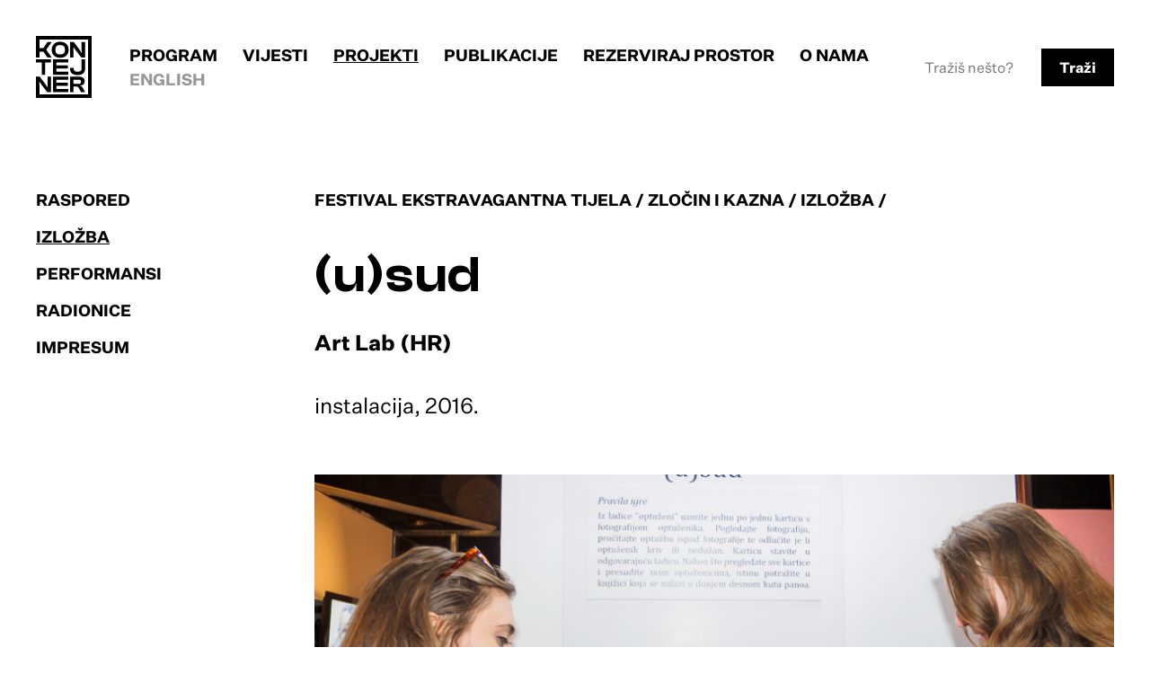

--- FILE ---
content_type: text/html
request_url: https://kontejner.org/projekti/ekstravagantna-tijela/zlocin-i-kazna/izlozba-5/usud/
body_size: 30192
content:
<!DOCTYPE html>
<html lang="hr">
	<head>
		<title>KONTEJNER  &rsaquo; Projekti &rsaquo; Festival Ekstravagantna tijela &rsaquo; Zločin i kazna &rsaquo; Izložba &rsaquo; (u)sud</title>
		<meta charset="utf-8">
		<meta http-equiv="X-UA-Compatible" content="IE=edge">
		
		<meta name="viewport" content="width=device-width, initial-scale=1, shrink-to-fit=no">
		<link rel="stylesheet" href="/css2/styles.1762420833.css">
		<link rel="shortcut icon" href="/favicon.ico" />

						<!-- Global site tag (gtag.js) - Google Analytics -->
		<script async src="https://www.googletagmanager.com/gtag/js?id=UA-140920393-1"></script>
		<script>
		  window.dataLayer = window.dataLayer || [];
		  function gtag(){dataLayer.push(arguments);}
		  gtag('js', new Date());

		  gtag('config', 'UA-140920393-1');
		</script>
		<!-- Facebook Pixel Code -->
		<script>!function(f,b,e,v,n,t,s){if(f.fbq)return;n=f.fbq=function(){n.callMethod?n.callMethod.apply(n,arguments):n.queue.push(arguments)};if(!f._fbq)f._fbq=n;n.push=n;n.loaded=!0;n.version='2.0';n.queue=[];t=b.createElement(e);t.async=!0;t.src=v;s=b.getElementsByTagName(e)[0];s.parentNode.insertBefore(t,s)}(window,document,'script','https://connect.facebook.net/en_US/fbevents.js');fbq('init', '667845627019864');fbq('track', 'PageView');</script><noscript><img height="1" width="1" src="https://www.facebook.com/tr?id=667845627019864&ev=PageView&noscript=1"/></noscript>
		<!-- End Facebook Pixel Code -->
		
	</head>
	<body id="" class=" item-projekti item-ekstravagantna-tijela item-zlocin-i-kazna inside-project item-izlozba-5 item-usud item-default  flex-column hr">

		
			<header id="header">
	<a id="skip-to-content" href="#content">Skip to content</a>
	<a id="skip-to-nav" href="#navigation" title="Skip to main navigation">[menu]</a>

	<h1 class="logo"><a href="/"><span>KONTEJNER</span></a></h1>
	<nav id="navigation">
		
<ul id="nav_main" class="nav_main">
	<li id="menu-home"><a href="/">Naslovnica</a></li><li id="menu-program"><a href="/program/">Program</a></li>
		<li id="menu-vijesti"><a href="/vijesti/">Vijesti</a></li>
		<li id="menu-projekti" class="active"><a href="/projekti/">Projekti</a></li>
		<li id="menu-publikacije"><a href="/publikacije/">Publikacije</a></li>
		<li id="menu-rezerviraj-prostor"><a href="/rezerviraj-prostor/">Rezerviraj prostor</a></li>
		<li id="menu-o-nama"><a href="/o-nama/">O nama</a></li>
		<li><a id="language_switch" href="/en/projekti/ekstravagantna-tijela/zlocin-i-kazna/izlozba-5/usud" title="English">English</a></li></ul>


		<div id="search">
			<form action="/search/">
				<input id="search-input" type="text" placeholder="Tražiš nešto?" name="q">
				<button type="submit">Traži</button>
			</form>
		</div>

	</nav>


	</header>

<div class="container">
	<div class="row">
		<div class="col-8 grid mb-80">
			<div class="g-side-left">
				<div class="sticky">
				<nav data="$nav_override" class="level-2">
<ul>
	<li><a href="/projekti/ekstravagantna-tijela/zlocin-i-kazna/raspored-11/">Raspored</a></li>
		<li class="active"><a href="/projekti/ekstravagantna-tijela/zlocin-i-kazna/izlozba-5/">Izložba</a></li>
		<li><a href="/projekti/ekstravagantna-tijela/zlocin-i-kazna/performansi/">Performansi</a></li>
		<li><a href="/projekti/ekstravagantna-tijela/zlocin-i-kazna/radionice/">Radionice</a></li>
		<li class="last"><a href="/projekti/ekstravagantna-tijela/zlocin-i-kazna/impressum/">Impresum</a></li>
		</ul>
</nav>						

						
								</div>
			</div>
			<div class="g-main">
				<article>
					<div class="only-desktop_ bc-small"><a class="bc-back" href="/projekti/ekstravagantna-tijela/"><span>Festival Ekstravagantna tijela</span></a><a class="current-project" href="/projekti/ekstravagantna-tijela/zlocin-i-kazna/"><span>Zločin i kazna</span></a><a class="parent" href="/projekti/ekstravagantna-tijela/zlocin-i-kazna/izlozba-5">Izložba</a></div><h1 class="w-small h1 mb-40">(u)sud<small>Art Lab (HR)</small></h1><div class="lead lead-in mb-60"><p>instalacija, 2016.</p></div><div class="figure_holder galleria_multi"><figure class="js-gallery" data-gallery-items='[{"src":"\/images\/modules\/tn_large_1519810499-tn_large_1513168580-pb250865.jpg","opts":{"caption":""}},{"src":"\/images\/modules\/tn_large_1519810426-tn_large_1513168581-pb250872.jpg","opts":{"caption":""}},{"src":"\/images\/modules\/tn_large_1519810443-tn_large_1513168579-pb190268.jpg","opts":{"caption":""}}]'><img src="/images/modules/tn_large_landscape_1519810499-tn_large_1513168580-pb250865.jpg" alt="" /><figcaption class="open-gallery">Otvori galeriju</figcaption></figure></div><div class="article-content"><p>Postmodernom se društvu kao jedan od kulturoloških i svjetonazorskih prioriteta samo od sebe nameće pitanje identiteta, vezano za ambivalentan odnos subjekta i objekta spoznaje.</p>
<p>Društveno uvjetovani konstrukti oformljuju jastvo modernog subjekta. Stoga se nužno nameće problem propitivanja društvenih stereotipova. Tako i govoreći o pojmovima kao što su &bdquo;pravda&ldquo;, &bdquo;Zakon&ldquo;, &bdquo;kriv&ldquo;, &bdquo;nedužan&ldquo;, &bdquo;osuđen&ldquo; i &bdquo;optužen&ldquo; ustvari upadamo u vrtlog vječno se umnažajućih, ambivalentnih i suštinski kontradiktornih dualnih odnosa.</p>
<p>Instalacija <em>(u)sud </em>zamišljena je kao interaktivan alat za osvještavanje mehanizama koji počivaju iza tih etiketa. &bdquo;Igrač&ldquo; iz ladice &bdquo;optuženi&ldquo; uzima kartice s fotografijama optuženika te na temelju fotografija i teksta ispod njih, ne poznavajući pravni status subjekta na slici, osobno &bdquo;presuđuje&ldquo; o krivnji ili nedužnosti optuženika, tek naknadno doznajući o objektivnoj valjanosti vlastitih presuda.</p>
<p>Budući da naše poimanje svijeta počiva na društvenim konstruktima, koji se pak hrane stereotipnim doživljajem čija je funkcija legitimacija već ustaljenih kulturoloških vrednota &ndash; čiji je onda diskurs legitiman u smislu apsolutne validnosti i činjeničnosti?</p>
<p>Ovom se instalacijom otvara prostor za dijalog o promišljanju zločinaštva, onako kako nam je ono predstavljeno kroz razne kanale za prijenos javnog mnijenja i indoktrinaciju u ideologiju društva. Na temelju diskursa koji su često potpuno otvoreni za individualne interpretacije mediji tvore kruti, crno/bijeli diskurs koji pretendira na krajnju istinu. Time dolazi do pretvaranja diskurzivnih &bdquo;mitova&ldquo; u povijest, tj. u fakciju.</p>
<p>Ovim propitivanjem <em>(u)sud </em>stavlja promatrača u stanje kulturalne dileme i moralne napetosti. Definiranjem i klasificiranjem objekta spoznaje ustvari se stavljamo u poziciju čvrsto isprofiliranog društvenog aktera. No ako naši sudovi ne počivaju na objektivnoj istini, nego na društvenim i ideološkim konstruktima, što to onda govori o legitimnosti naše društvene pozicije?</p>
<p>U tom kontekstu naši sudovi doista postaju &bdquo;usudi&ldquo; za Drugoga prema kojemu okrećemo svoje analitičko oko, dok za nas same sud postaje fatum &ndash; neizbježnost i krajnja uvjetovanost naših identiteta koje smo objeručke prigrlili.</p></div><div class="person-bio"><h2>Art Lab (HR)</h2><p>Neprofitna umjetnička udruga Artistički laboratorij (skraćeno: Art Lab) nova je na kulturnoj sceni. Osnovana je 2016. godine i sudjelovanje na festivalu Ekstravagantna tijela prvi joj je javni projekt. Udruga je usredotočena na promoviranje i povezivanje mladih i još neafirmiranih umjetnika, na populariziranje društveno angažiranih i multidisciplinarnih oblika umjetnosti te na ponovno populariziranje umjetnosti kao važnog i zanimljivog životnog faktora među mlađom populacijom. Udruga se u svome radu prvenstveno bavi pisanom i likovnom umjetnošću, no namjerava se posvetiti i drugim oblicima umjetničkog izričaja: performansima, glazbenim događanjima te dramskim i scenskim nastupima.</p>
<p>suradnici: Aldina Šćulac, Vedrana Pavlak, Boris Kvaternik</p></div>	
	
				</article>
	
											</div>
		</div>
	
					<div class="sidebar">
						<section class="sidebar-related col-8">
			<h2 class="nav-label mb-80">Umjetnost na rubu zakona Izložba</h2>
			<ul class="list-works body grid-4-cols">
							
					<div class="item-card has-image item-33">
											<figure><a href="/projekti/ekstravagantna-tijela/zlocin-i-kazna/izlozba-5/ana-adamovic-rs-mi-izbjeglice-1943-2016/"><img src="/images/modules/tn_article_thumb_sq_1519764818-we_refugees_video_still.jpg" alt="" title="" width="345" height="300"  class="thumb" /></a></figure>
											<div class="item-card-body">
						<h2 class="h3"><a href="/projekti/ekstravagantna-tijela/zlocin-i-kazna/izlozba-5/ana-adamovic-rs-mi-izbjeglice-1943-2016/">Ana Adamović (RS)</a></h2>
						<p>Mi izbjeglice (1943 - 2016)</p>
						</div>
				
				
					</div>
				
				
									
					<div class="item-card has-image item-33">
											<figure><a href="/projekti/ekstravagantna-tijela/zlocin-i-kazna/izlozba-5/apsart-centar-za-pozorisna-istrazivanja-rs-projekt-parol-zatvor-za-pocetnike-ilustrirani-rjecnik-zatvorskog-slenga/"><img src="/images/modules/tn_article_thumb_sq_1519764755-prison_02.jpg" alt="" title="" width="345" height="300"  class="thumb" /></a></figure>
											<div class="item-card-body">
						<h2 class="h3"><a href="/projekti/ekstravagantna-tijela/zlocin-i-kazna/izlozba-5/apsart-centar-za-pozorisna-istrazivanja-rs-projekt-parol-zatvor-za-pocetnike-ilustrirani-rjecnik-zatvorskog-slenga/">ApsArt Centar za pozorišna istraživanja (RS), ApsArt Centar za pozorišna istraživanja (RS)</a></h2>
						<p>Projekt PAROL!: Zatvor za početnike &ndash; ilustrirani rječnik zatvorskog slenga</p>
						</div>
				
				
					</div>
				
				
									
					<div class="item-card has-image item-33">
											<figure><a href="/projekti/ekstravagantna-tijela/zlocin-i-kazna/izlozba-5/usud/"><img src="/images/modules/tn_article_thumb_sq_1519810499-tn_large_1513168580-pb250865.jpg" alt="" title="" width="345" height="300"  class="thumb" /></a></figure>
											<div class="item-card-body">
						<h2 class="h3"><a href="/projekti/ekstravagantna-tijela/zlocin-i-kazna/izlozba-5/usud/">Art Lab (HR)</a></h2>
						<p>(u)sud</p>
						</div>
				
				
					</div>
				
				
									
					<div class="item-card has-image item-33">
											<figure><a href="/projekti/ekstravagantna-tijela/zlocin-i-kazna/izlozba-5/lijepa-nasa-domovino/"><img src="/images/modules/tn_article_thumb_sq_1513168898-pb190423.jpg" alt="" title="" width="345" height="300"  class="thumb" /></a></figure>
											<div class="item-card-body">
						<h2 class="h3"><a href="/projekti/ekstravagantna-tijela/zlocin-i-kazna/izlozba-5/lijepa-nasa-domovino/">Milijana Babić (HR)</a></h2>
						<p>Lijepa naša domovino</p>
						</div>
				
				
					</div>
				
				
									
					<div class="item-card has-image item-33">
											<figure><a href="/projekti/ekstravagantna-tijela/zlocin-i-kazna/izlozba-5/vise-mjesta-zauvijek/"><img src="/images/modules/tn_article_thumb_sq_1519764319-mpf_still_3.jpg" alt="" title="" width="345" height="300"  class="thumb" /></a></figure>
											<div class="item-card-body">
						<h2 class="h3"><a href="/projekti/ekstravagantna-tijela/zlocin-i-kazna/izlozba-5/vise-mjesta-zauvijek/">Michael Benson (US)</a></h2>
						<p>Više mjesta zauvijek</p>
						</div>
				
				
					</div>
				
				
									
					<div class="item-card has-image item-33">
											<figure><a href="/projekti/ekstravagantna-tijela/zlocin-i-kazna/izlozba-5/istinski-zlocin/"><img src="/images/modules/tn_article_thumb_sq_1513169814-pb190478.jpg" alt="" title="" width="345" height="300"  class="thumb" /></a></figure>
											<div class="item-card-body">
						<h2 class="h3"><a href="/projekti/ekstravagantna-tijela/zlocin-i-kazna/izlozba-5/istinski-zlocin/">Critical Art Ensemble (US)</a></h2>
						<p>Istinski zločin</p>
						</div>
				
				
					</div>
				
				
									
					<div class="item-card has-image item-33">
											<figure><a href="/projekti/ekstravagantna-tijela/zlocin-i-kazna/izlozba-5/smrt-socijalnih-stanova/"><img src="/images/modules/tn_article_thumb_sq_1519762876-death_of_social_housing_by_richard_dedomenici_2015._curated_by_something_human._photographer_david_sentosa._copyright_something_human._1.jpg" alt="" title="" width="345" height="300"  class="thumb" /></a></figure>
											<div class="item-card-body">
						<h2 class="h3"><a href="/projekti/ekstravagantna-tijela/zlocin-i-kazna/izlozba-5/smrt-socijalnih-stanova/">Richard DeDomenici (UK)</a></h2>
						<p>Smrt socijalnih stanova</p>
						</div>
				
				
					</div>
				
				
									
					<div class="item-card has-image item-33">
											<figure><a href="/projekti/ekstravagantna-tijela/zlocin-i-kazna/izlozba-5/ptice-pjevaju/"><img src="/images/modules/tn_article_thumb_sq_1511425855-pb190469.jpg" alt="" title="" width="345" height="300"  class="thumb" /></a></figure>
											<div class="item-card-body">
						<h2 class="h3"><a href="/projekti/ekstravagantna-tijela/zlocin-i-kazna/izlozba-5/ptice-pjevaju/">Vladimir Dodig Trokut (HR)</a></h2>
						<p>Ptice pjevaju</p>
						</div>
				
				
					</div>
				
				
									
					<div class="item-card has-image item-33">
											<figure><a href="/projekti/ekstravagantna-tijela/zlocin-i-kazna/izlozba-5/yin-yang-ptice-pjevaju/"><img src="/images/modules/tn_article_thumb_sq_1511426046-pb190392.jpg" alt="" title="" width="345" height="300"  class="thumb" /></a></figure>
											<div class="item-card-body">
						<h2 class="h3"><a href="/projekti/ekstravagantna-tijela/zlocin-i-kazna/izlozba-5/yin-yang-ptice-pjevaju/">Vladimir Dodig Trokut (HR)</a></h2>
						<p>Yin Yang Ptice Pjevaju</p>
						</div>
				
				
					</div>
				
				
									
					<div class="item-card has-image item-33">
											<figure><a href="/projekti/ekstravagantna-tijela/zlocin-i-kazna/izlozba-5/autodetektor/"><img src="/images/modules/tn_article_thumb_sq_1511181041-pb250975.jpg" alt="" title="" width="345" height="300"  class="thumb" /></a></figure>
											<div class="item-card-body">
						<h2 class="h3"><a href="/projekti/ekstravagantna-tijela/zlocin-i-kazna/izlozba-5/autodetektor/">Vitar Drinković (HR)</a></h2>
						<p>Autodetektor</p>
						</div>
				
				
					</div>
				
				
									
					<div class="item-card has-image item-33">
											<figure><a href="/projekti/ekstravagantna-tijela/zlocin-i-kazna/izlozba-5/karen/"><img src="/images/modules/tn_article_thumb_sq_1521483855-tn_large_1513362917-pb190447.jpg" alt="" title="" width="345" height="300"  class="thumb" /></a></figure>
											<div class="item-card-body">
						<h2 class="h3"><a href="/projekti/ekstravagantna-tijela/zlocin-i-kazna/izlozba-5/karen/">Karen Finley (US)</a></h2>
						<p>Sekstaj mi ako možeš</p>
						</div>
				
				
					</div>
				
				
									
					<div class="item-card has-image item-33">
											<figure><a href="/projekti/ekstravagantna-tijela/zlocin-i-kazna/izlozba-5/cinjenica-z/"><img src="/images/modules/tn_article_thumb_sq_1511424788-pb190343.jpg" alt="" title="" width="345" height="300"  class="thumb" /></a></figure>
											<div class="item-card-body">
						<h2 class="h3"><a href="/projekti/ekstravagantna-tijela/zlocin-i-kazna/izlozba-5/cinjenica-z/">Amela Frankl (HR)</a></h2>
						<p>činjenica ž*</p>
						</div>
				
				
					</div>
				
				
									
					<div class="item-card has-image item-33">
											<figure><a href="/projekti/ekstravagantna-tijela/zlocin-i-kazna/izlozba-5/velvet-underground/"><img src="/images/modules/tn_article_thumb_sq_1519764240-1_1.jpg" alt="" title="" width="345" height="300"  class="thumb" /></a></figure>
											<div class="item-card-body">
						<h2 class="h3"><a href="/projekti/ekstravagantna-tijela/zlocin-i-kazna/izlozba-5/velvet-underground/">Igor Grubić (HR)</a></h2>
						<p>Velvet Underground</p>
						</div>
				
				
					</div>
				
				
									
					<div class="item-card has-image item-33">
											<figure><a href="/projekti/ekstravagantna-tijela/zlocin-i-kazna/izlozba-5/grupa-autora-i-skribonauti-hr-slobodni-vikend/"><img src="/images/modules/tn_article_thumb_sq_1517154386-4494b9c317978240654a770445db851d.jpg" alt="" title="" width="345" height="300"  class="thumb" /></a></figure>
											<div class="item-card-body">
						<h2 class="h3"><a href="/projekti/ekstravagantna-tijela/zlocin-i-kazna/izlozba-5/grupa-autora-i-skribonauti-hr-slobodni-vikend/">Grupa autora i Skribonauti (HR)</a></h2>
						<p>Slobodni vikend</p>
						</div>
				
				
					</div>
				
				
									
					<div class="item-card has-image item-33">
											<figure><a href="/projekti/ekstravagantna-tijela/zlocin-i-kazna/izlozba-5/nepoznata-kultura/"><img src="/images/modules/tn_article_thumb_sq_1513171245-pb190490.jpg" alt="" title="" width="345" height="300"  class="thumb" /></a></figure>
											<div class="item-card-body">
						<h2 class="h3"><a href="/projekti/ekstravagantna-tijela/zlocin-i-kazna/izlozba-5/nepoznata-kultura/">Lynn Hershman Leeson (US)</a></h2>
						<p>Nepoznata kultura</p>
						</div>
				
				
					</div>
				
				
									
					<div class="item-card has-image item-33">
											<figure><a href="/projekti/ekstravagantna-tijela/zlocin-i-kazna/izlozba-5/hrvatska-jeun-grand-fumaka-jo-jo-jo-/"><img src="/images/modules/tn_article_thumb_sq_1513171824-pb190277.jpg" alt="" title="" width="345" height="300"  class="thumb" /></a></figure>
											<div class="item-card-body">
						<h2 class="h3"><a href="/projekti/ekstravagantna-tijela/zlocin-i-kazna/izlozba-5/hrvatska-jeun-grand-fumaka-jo-jo-jo-/">Josip Pino Ivančić (HR)</a></h2>
						<p>&ldquo;...Hrvatska je&hellip;un grand fumaka JO jo JO &hellip;&ldquo;</p>
						</div>
				
				
					</div>
				
				
									
					<div class="item-card has-image item-33">
											<figure><a href="/projekti/ekstravagantna-tijela/zlocin-i-kazna/izlozba-5/postdiplomsko-obrazovanje/"><img src="/images/modules/tn_article_thumb_sq_1511425031-pb190411.jpg" alt="" title="" width="345" height="300"  class="thumb" /></a></figure>
											<div class="item-card-body">
						<h2 class="h3"><a href="/projekti/ekstravagantna-tijela/zlocin-i-kazna/izlozba-5/postdiplomsko-obrazovanje/">Siniša Labrović (HR)</a></h2>
						<p>Postdiplomsko obrazovanje</p>
						</div>
				
				
					</div>
				
				
									
					<div class="item-card has-image item-33">
											<figure><a href="/projekti/ekstravagantna-tijela/zlocin-i-kazna/izlozba-5/nista-se-nije-dogodilo-nista-nisam-vidio-nista-nisam-cuo-nista-ne-znam/"><img src="/images/modules/tn_article_thumb_sq_1513172715-pb190359.jpg" alt="" title="" width="345" height="300"  class="thumb" /></a></figure>
											<div class="item-card-body">
						<h2 class="h3"><a href="/projekti/ekstravagantna-tijela/zlocin-i-kazna/izlozba-5/nista-se-nije-dogodilo-nista-nisam-vidio-nista-nisam-cuo-nista-ne-znam/">Gordana Lebović (RS), Isidora Spasić (RS)</a></h2>
						<p>Ništa se nije dogodilo (ništa nisam vidio, ništa nisam čuo, ništa ne znam)</p>
						</div>
				
				
					</div>
				
				
									
					<div class="item-card has-image item-33">
											<figure><a href="/projekti/ekstravagantna-tijela/zlocin-i-kazna/izlozba-5/01/"><img src="/images/modules/tn_article_thumb_sq_1519762781-23_0.jpg" alt="" title="" width="345" height="300"  class="thumb" /></a></figure>
											<div class="item-card-body">
						<h2 class="h3"><a href="/projekti/ekstravagantna-tijela/zlocin-i-kazna/izlozba-5/01/">Marko Marković (HR)</a></h2>
						<p>01</p>
						</div>
				
				
					</div>
				
				
									
					<div class="item-card has-image item-33">
											<figure><a href="/projekti/ekstravagantna-tijela/zlocin-i-kazna/izlozba-5/novi-kolektivizam-si-2/"><img src="/images/modules/tn_article_thumb_sq_1513174690-pb250023.jpg" alt="" title="" width="345" height="300"  class="thumb" /></a></figure>
											<div class="item-card-body">
						<h2 class="h3"><a href="/projekti/ekstravagantna-tijela/zlocin-i-kazna/izlozba-5/novi-kolektivizam-si-2/">Novi kolektivizam (SI)</a></h2>
						<p>Novi kolektivizam</p>
						</div>
				
				
					</div>
				
				
									
					<div class="item-card has-image item-33">
											<figure><a href="/projekti/ekstravagantna-tijela/zlocin-i-kazna/izlozba-5/izlozba-pred-sudom/"><img src="/images/modules/tn_article_thumb_sq_1517156594-d7f820cecbbf37e3f3a9ac307200b029.jpg" alt="" title="" width="345" height="300"  class="thumb" /></a></figure>
											<div class="item-card-body">
						<h2 class="h3"><a href="/projekti/ekstravagantna-tijela/zlocin-i-kazna/izlozba-5/izlozba-pred-sudom/">Simona Ognjanović (RS), Stevan Vuković (RS)</a></h2>
						<p>Izložba Pred sudom</p>
						</div>
				
				
					</div>
				
				
									
					<div class="item-card has-image item-33">
											<figure><a href="/projekti/ekstravagantna-tijela/zlocin-i-kazna/izlozba-5/dokumenti-2007-iz-serije-evidentiranje/"><img src="/images/modules/tn_article_thumb_sq_1513175186-pb190352.jpg" alt="" title="" width="345" height="300"  class="thumb" /></a></figure>
											<div class="item-card-body">
						<h2 class="h3"><a href="/projekti/ekstravagantna-tijela/zlocin-i-kazna/izlozba-5/dokumenti-2007-iz-serije-evidentiranje/">Ivan Petrović  (RS)</a></h2>
						<p>Dokumenti [2007], iz serije Evidentiranje</p>
						</div>
				
				
					</div>
				
				
									
					<div class="item-card has-image item-33">
											<figure><a href="/projekti/ekstravagantna-tijela/zlocin-i-kazna/izlozba-5/najduzi-dan-u-godini/"><img src="/images/modules/tn_article_thumb_sq_1513174926-pb190333.jpg" alt="" title="" width="345" height="300"  class="thumb" /></a></figure>
											<div class="item-card-body">
						<h2 class="h3"><a href="/projekti/ekstravagantna-tijela/zlocin-i-kazna/izlozba-5/najduzi-dan-u-godini/">Isidora Spasić (RS)</a></h2>
						<p>Najduži dan u godini</p>
						</div>
				
				
					</div>
				
				
									
					<div class="item-card has-image item-33">
											<figure><a href="/projekti/ekstravagantna-tijela/zlocin-i-kazna/izlozba-5/umjetnicki-pistolji-kriminalna-estetika/"><img src="/images/modules/tn_article_thumb_sq_1511424378-pb190286.jpg" alt="" title="" width="345" height="300"  class="thumb" /></a></figure>
											<div class="item-card-body">
						<h2 class="h3"><a href="/projekti/ekstravagantna-tijela/zlocin-i-kazna/izlozba-5/umjetnicki-pistolji-kriminalna-estetika/">Stahl Stenslie (NO)</a></h2>
						<p>Umjetnički pištolji &ndash; Kriminalna estetika</p>
						</div>
				
				
					</div>
				
				
									
					<div class="item-card has-image item-33">
											<figure><a href="/projekti/ekstravagantna-tijela/zlocin-i-kazna/izlozba-5/portret-01-bm/"><img src="/images/modules/tn_article_thumb_sq_1519764656-vlcsnap-2014-06-03-18h32m26s9.png" alt="" title="" width="345" height="300"  class="thumb" /></a></figure>
											<div class="item-card-body">
						<h2 class="h3"><a href="/projekti/ekstravagantna-tijela/zlocin-i-kazna/izlozba-5/portret-01-bm/">Zoran Todorović (RS)</a></h2>
						<p>Portret 01 B.M.</p>
						</div>
				
				
					</div>
				
				
									
					<div class="item-card has-image item-33">
											<figure><a href="/projekti/ekstravagantna-tijela/zlocin-i-kazna/izlozba-5/rucni-rad/"><img src="/images/modules/tn_article_thumb_sq_1513175805-pb190372.jpg" alt="" title="" width="345" height="300"  class="thumb" /></a></figure>
											<div class="item-card-body">
						<h2 class="h3"><a href="/projekti/ekstravagantna-tijela/zlocin-i-kazna/izlozba-5/rucni-rad/">Saša Tkačenko (RS)</a></h2>
						<p>Ručni rad</p>
						</div>
				
				
					</div>
				
				
									
					<div class="item-card has-image item-33">
											<figure><a href="/projekti/ekstravagantna-tijela/zlocin-i-kazna/izlozba-5/vote-auction/"><img src="/images/modules/tn_article_thumb_sq_1519763675-7_0.jpg" alt="" title="" width="345" height="300"  class="thumb" /></a></figure>
											<div class="item-card-body">
						<h2 class="h3"><a href="/projekti/ekstravagantna-tijela/zlocin-i-kazna/izlozba-5/vote-auction/">Ubermorgen (AT)</a></h2>
						<p>[V]ote-Auction</p>
						</div>
				
				
					</div>
				
				
									
					<div class="item-card has-image item-33">
											<figure><a href="/projekti/ekstravagantna-tijela/zlocin-i-kazna/izlozba-5/zakon-o-seksualnoj-solidarnosti/"><img src="/images/modules/tn_article_thumb_sq_1513178275-pb190327.jpg" alt="" title="" width="345" height="300"  class="thumb" /></a></figure>
											<div class="item-card-body">
						<h2 class="h3"><a href="/projekti/ekstravagantna-tijela/zlocin-i-kazna/izlozba-5/zakon-o-seksualnoj-solidarnosti/">Ulješure (HR)</a></h2>
						<p>Zakon o seksualnoj solidarnosti</p>
						</div>
				
				
					</div>
				
				
									
					<div class="item-card has-image item-33">
											<figure><a href="/projekti/ekstravagantna-tijela/zlocin-i-kazna/izlozba-5/slike-i-rijeci-iz-okruznog-zatvora-u-beogradu/"><img src="/images/modules/tn_article_thumb_sq_1517152195-8c3fcf55fe83c72614a30977430ae4bd.jpg" alt="" title="" width="345" height="300"  class="thumb" /></a></figure>
											<div class="item-card-body">
						<h2 class="h3"><a href="/projekti/ekstravagantna-tijela/zlocin-i-kazna/izlozba-5/slike-i-rijeci-iz-okruznog-zatvora-u-beogradu/">Zatvorsko Pesničenje (RS)</a></h2>
						<p>Slike i riječi iz Okružnog zatvora u Beogradu</p>
						</div>
				
				
					</div>
				
				
									
					<div class="item-card has-image item-33">
											<figure><a href="/projekti/ekstravagantna-tijela/zlocin-i-kazna/izlozba-5/vecera-jedenje-ljudi-godina-rada/"><img src="/images/modules/tn_article_thumb_sq_1513177225-pb250968.jpg" alt="" title="" width="345" height="300"  class="thumb" /></a></figure>
											<div class="item-card-body">
						<h2 class="h3"><a href="/projekti/ekstravagantna-tijela/zlocin-i-kazna/izlozba-5/vecera-jedenje-ljudi-godina-rada/">Zhu Yu (CN)</a></h2>
						<p>Večera &ndash; Jedenje ljudi</p>
						</div>
				
				
					</div>
				
				
								</ul>
		</section>

				</div>
			</div>
</div>
<footer class="mt-a">
	<div class="footer-newsletter">
		<div class="container">
		<div class="row">
			   <div class="col-8 grid-half">
   		<div class="">
			<!-- Begin MailChimp Signup Form -->
			<form action="//kontejner.us20.list-manage.com/subscribe/post?u=633e0d8f437fd577736d756d3&amp;id=3dff6c5986" class="validate" id="mc-embedded-subscribe-form" method="post" name="mc-embedded-subscribe-form" novalidate="" target="_blank">
			<div class="form-label">
				<label class="mc-label" for="mce-EMAIL">Mjesečni newsletter bez spama - prijavi&nbsp;se!</label>
			</div>
			<div class="form">
				<input class="mc-email" id="mce-EMAIL" name="EMAIL" placeholder="vaš E-mail" required="" type="email" value="" /><!-- real people should not fill this in and expect good things - do not remove this or risk form bot signups--><div style="position: absolute; left: -5000px;"><input name="b_633e0d8f437fd577736d756d3_3dff6c5986" tabindex="-1" type="text" value="" /></div><input class="button mc-submit" id="mc-embedded-subscribe" name="subscribe" type="submit" value="Pošalji" />
			</div>
			</form>
		   </div>
			<!--End mc_embed_signup-->
			<div class=""><p class="social"><a href="https://www.facebook.com/kontejner.bureau/">FACEBOOK</a> / <a href="https://www.instagram.com/kontejner_org/">INSTAGRAM</a> / <a href="https://twitter.com/kontejnerorg">X</a> / <a href="https://linkedin.com/company/kontejner-bureau-of-contemporary-art-praxis">LINKEDIN</a> / <a href="https://www.youtube.com/channel/UCF4zWGDP_DvPnybpZTsgkWg">YOUTUBE</a> / <a href="https://vimeo.com/kontejner">VIMEO</a></p></div>
	</div>
		</div>
	</div>	
	</div>
	<div class="footer">
	<div class="container">
		<div class="row">
		<div class="grid col-8">
			
			<div class="g-16">
				<div>
				<img class="logo-footer" src="/kontejner_white_hr.svg" alt="Kontejner logo" />
				</div>
				<div>
				<p>KONTEJNER | biro suvremene umjetničke prakse<br>
					Odranska 1/1, 10000 Zagreb, Hrvatska<br>
					OIB: 44933468186<br>
					IBAN: HR4923600001101612386

				</p>
				<p><a href="mailto:kontejner@kontejner.org">kontejner@kontejner.org</a></p>
				</div>

			</div>
			<div class="g-73">
				<p>Izvan kontejnera d.o.o.<br>
					Odranska 1/1, Zagreb<br>
					OIB 35488530816<br>
					IBAN HR3424020061101185223</p>
					<p><a href="mailto:kobiro@kontejner.org">
					kobiro@kontejner.org</a></p>
			</div>
		</div>
		</div>
	</div>
	</div>
</footer>




<script
  src="https://code.jquery.com/jquery-3.2.0.min.js"
  integrity="sha256-JAW99MJVpJBGcbzEuXk4Az05s/XyDdBomFqNlM3ic+I="
  crossorigin="anonymous"></script>

<script src="/js/fancybox/jquery.fancybox.min.js" charset="utf-8"></script>

<script>
	$(document).ready(function(){


		$('#more').hide();

		if (document.location.hash == '#navigation') {
	        $('#navigation').addClass('visible');
	        $('#skip-to-nav').addClass('nav-open').html('[ close ]');

		}

        $(document).on('click', '#skip-to-nav', function(e){

	        e.preventDefault();

	        if ($(this).hasClass('nav-open')) {
		        $('#navigation').removeClass('visible');
		        $(this).removeClass('nav-open').html('[ menu ]');
				document.location.hash = '';
	        } else {
		        $('#navigation').addClass('visible');
		        $(this).addClass('nav-open').html('[ close ]');

	        }


        });

        $(document).on('click', '.js-gallery', function(e){
	        // console.log('clcked');

	        e.preventDefault();

	        fbGalleryItems = $(this).data('galleryItems');

	        if (fbGalleryItems && fbGalleryItems.length > 0) {
				$.fancybox.open(fbGalleryItems);
	        }

        });

		$(document).on('click', '.show-more a', function(e){
			// console.log('clcked');
		
			e.preventDefault();
		
			$('#more').slideToggle();
		
		
		});
		
		$(document).on('change', '.level-2 select', function(e){
			// console.log('clcked', e.target.value);
			if (e.target.value) {
				document.location.href = e.target.value;
			}
			e.preventDefault();
				
		
		});
		


	});
</script>
	</body>
</html>

--- FILE ---
content_type: text/css
request_url: https://kontejner.org/css2/styles.1762420833.css
body_size: 44908
content:
*{margin:0;padding:0;box-sizing:border-box}@font-face{font-family:"ClashDisplay-Extralight";src:url("f/ClashDisplay-Extralight.woff2") format("woff2"),url("f/ClashDisplay-Extralight.woff") format("woff");font-weight:200;font-display:swap;font-style:normal}@font-face{font-family:"ClashDisplay-Light";src:url("f/ClashDisplay-Light.woff2") format("woff2"),url("f/ClashDisplay-Light.woff") format("woff");font-weight:300;font-display:swap;font-style:normal}@font-face{font-family:"ClashDisplay-Regular";src:url("f/ClashDisplay-Regular.woff2") format("woff2"),url("f/ClashDisplay-Regular.woff") format("woff");font-weight:400;font-display:swap;font-style:normal}@font-face{font-family:"ClashDisplay-Medium";src:url("f/ClashDisplay-Medium.woff2") format("woff2"),url("f/ClashDisplay-Medium.woff") format("woff");font-weight:500;font-display:swap;font-style:normal}@font-face{font-family:"Clash Display";src:url("f/ClashDisplay-Semibold.woff2") format("woff2"),url("f/ClashDisplay-Semibold.woff") format("woff");font-weight:600;font-display:swap;font-style:normal}@font-face{font-family:"ClashDisplay-Bold";src:url("f/ClashDisplay-Bold.woff2") format("woff2"),url("f/ClashDisplay-Bold.woff") format("woff");font-weight:700;font-display:swap;font-style:normal}@font-face{font-family:"Untitled Sans";src:url("f/UntitledSans-Bold.otf") format("opentype");font-weight:700;font-display:swap;font-style:normal}@font-face{font-family:"Untitled Sans";src:url("f/UntitledSans-BoldItalic.otf") format("opentype");font-weight:700;font-display:swap;font-style:italic}@font-face{font-family:"Untitled Sans";src:url("f/UntitledSans-Regular.otf") format("opentype");font-weight:400;font-display:swap;font-style:normal}@font-face{font-family:"Untitled Sans";src:url("f/UntitledSans-RegularItalic.otf") format("opentype");font-weight:400;font-display:swap;font-style:italic}@font-face{font-family:"Untitled Sans";src:url("f/UntitledSans-Medium.otf") format("opentype");font-weight:500;font-display:swap;font-style:normal}@font-face{font-family:"Untitled Sans";src:url("f/UntitledSans-LightItalic.otf") format("opentype");font-weight:300;font-display:swap;font-style:italic}body,html{height:100%}.container{width:100%;max-width:1440px;margin-left:auto;margin-right:auto}.container.padded{padding-top:40px;padding-bottom:40px}.container.padded-xl{padding-top:80px;padding-bottom:80px}.row{padding-left:20px;padding-right:20px;display:block;clear:both}.offset-1{margin-left:12.5%}.offset-2{margin-left:25%}.col-1{float:left;width:12.5%;padding-left:20px;padding-right:20px}.col-2{float:left;width:25%;padding-left:20px;padding-right:20px}.col-3{float:left;width:37.5%;padding-left:20px;padding-right:20px}.col-4{float:left;width:50%;padding-left:20px;padding-right:20px}.col-5{width:62.5%;padding-left:20px;padding-right:20px}@media(max-width: 1023px){.col-5{width:87.5%}}@media(max-width: 767px){.col-5{padding-left:0;padding-right:0;float:none;width:100%}}.col-6{float:left;width:75%;padding-left:20px;padding-right:20px}@media(max-width: 1023px){.col-6{width:87.5%}}@media(max-width: 767px){.col-6{padding-left:0;padding-right:0}}.col-7{width:87.5%;padding-left:20px;padding-right:20px}@media(max-width: 767px){.col-7{padding-left:0;padding-right:0}}.col-8{width:100%;padding-left:20px;padding-right:20px}@media(max-width: 767px){.col-8{padding-left:0;padding-right:0}}.grid{display:grid;grid-template-columns:repeat(8, 1fr);gap:40px}.grid-half{display:grid;grid-template-columns:1fr;gap:40px;align-items:end}@media(min-width: 1200px){.grid-half{grid-template-columns:1fr 1fr}}.grid-4-cols{display:grid;grid-template-columns:1fr;gap:80px 40px}@media(max-width: 767px){.grid-4-cols{gap:40px 20px}}@media(min-width: 600px){.grid-4-cols{grid-template-columns:1fr 1fr}}@media(min-width: 960px){.grid-4-cols{grid-template-columns:1fr 1fr 1fr}}@media(min-width: 1280px){.grid-4-cols{grid-template-columns:1fr 1fr 1fr 1fr}}.row-person{display:grid;grid-template-columns:repeat(6, 1fr);gap:40px;padding-bottom:40px}@media(min-width: 768px){.row-person{border-bottom:4px solid #000;margin-bottom:60px}}.person-name{grid-column:1/5}@media(max-width: 767px){.person-name{grid-column:1/7}}.person-name h2{margin-bottom:10px}.team-person-bio{grid-row-start:2;grid-column:1/5}.team-person-bio a{font-weight:700;font-style:italic}.team-person-bio a:hover{text-decoration:underline}.team-person-bio p+p{margin-top:40px !important}@media(max-width: 767px){.team-person-bio{grid-column:1/7;grid-row:3}}.person-image{grid-column-start:5;grid-column-end:7;grid-row-start:2}@media(max-width: 767px){.person-image{grid-column:1/7;grid-row:1;margin-left:-20px;margin-right:-20px}}.g-side-left,.featured-work .item-card{grid-column:1/3}.no-sidebar .g-side-left,.no-sidebar .featured-work .item-card,.featured-work .no-sidebar .item-card{display:none}.view-program .g-side-left,.view-program .featured-work .item-card,.featured-work .view-program .item-card{grid-column:1/4}@media(max-width: 1023px){.g-side-left,.featured-work .item-card{grid-column:1/9 !important}}@media(max-width: 1023px){.featured-work .g-side-left,.featured-work .item-card{grid-row:2}}.g-main,.featured-work figure{grid-column:3/9}.no-sidebar .g-main,.no-sidebar .featured-work figure,.featured-work .no-sidebar figure{grid-column:1/7}.template-kontejner .g-main,.template-kontejner .featured-work figure,.featured-work .template-kontejner figure{grid-column:3/8}.view-program .g-main,.view-program .featured-work figure,.featured-work .view-program figure{grid-column:4/9}@media(max-width: 1023px){.g-main,.featured-work figure{grid-column:1/9 !important}}@media(max-width: 1023px){.featured-work .g-main,.featured-work figure{grid-row:1}}.g-16{grid-column:1/9}@media(min-width: 1024px){.g-16{grid-column:1/6}}.g-73{grid-column:1/9}@media(min-width: 1024px){.g-73{grid-column:6/9}}.grid-event{display:grid;height:100%;grid-template-columns:1fr 4fr;grid-template-rows:auto auto auto;grid-template-areas:".... type" "date title" "days location"}.grid-event .event-type{grid-area:type}.grid-event .event-title{grid-area:title;margin-bottom:20px}.grid-event .event-date-date{grid-area:date;margin-bottom:20px;margin-right:20px}.grid-event .event-date-days{grid-area:days;margin-top:auto;text-transform:uppercase}.grid-event .event-locations{grid-area:location;margin-top:auto}.grid-event .event-locations a{background:url(i/location.svg) no-repeat;padding-left:30px}.program-location a{background:url(i/location.svg) no-repeat;padding-left:30px}.item-location-sidebar a,.item-location-sidebar span{background:url(i/location.svg) no-repeat;padding-left:30px;background-position:-4px 1px}.flex-column{display:flex;flex-direction:column;height:100%}#grid-overlay{position:fixed;z-index:0;left:0;right:0;bottom:0;top:0;width:100%;height:200px}#grid-overlay .col-1{background:rgba(255,0,0,.5);height:100vh;float:left;width:12.5%;padding-left:20px;padding-right:20px}#grid-overlay .col-1:before{height:100vh;content:" ";display:block;background:rgba(255,255,255,.5)}a{color:inherit;text-decoration:none}.item-card-body{padding-top:20px}.item-news .item-card-body{padding-top:40px}.card-publikacije{height:100%;display:flex;flex-direction:column}.card-publikacije .h3,.card-publikacije h1 small,h1 .card-publikacije small,.card-publikacije .article-content h2,.article-content .card-publikacije h2{margin-bottom:20px}.card-publikacije .item-card-body{height:100%;display:flex;flex-direction:column;padding-right:16px;padding-top:0}.card-publikacije img{display:block}.mt-a{margin-top:auto}.mt-20{margin-top:20px}.mb-20{margin-bottom:20px}.mb-40{margin-bottom:40px}.mb-60{margin-bottom:60px}.mb-80{margin-bottom:80px}.my-20{margin-top:20px;margin-bottom:20px}.py-20{padding-top:20px;padding-bottom:20px}.pt-40{padding-top:40px}.pt-80{padding-top:80px}.lead_{padding-top:20px;padding-bottom:20px}.item-news{margin-bottom:20px}.item-news a{text-decoration:none}.item-news a:hover{text-decoration:underline}.row img{width:100%;height:auto}.h1,.bc-large .current-project{font-family:"Clash Display";font-size:56px;font-style:normal;font-weight:600;line-height:109.9%;letter-spacing:1.68px}@media(max-width: 1023px){.h1,.bc-large .current-project{font-size:36px;line-height:120%}}.h2{font-family:"Untitled Sans";font-size:32px;font-style:normal;font-weight:700;line-height:130%}@media(max-width: 1023px){.h2{font-size:22px;line-height:normal}}.h3,h1 small,.article-content h2{font-family:"Untitled Sans";font-size:24px;font-style:normal;font-weight:700;line-height:120%}.h4,.person-bio h2,.timeline .timeline-day h3{font-family:"Untitled Sans";font-size:20px;font-style:normal;font-weight:700;line-height:120%}.lead-in{font-family:"Untitled Sans";font-size:24px;font-style:normal;font-weight:400;line-height:140%}@media(max-width: 1023px){.lead-in{font-size:22px;line-height:160%}}.quote{font-family:"Untitled Sans";font-size:20px;font-style:italic;font-weight:300;line-height:140%}.body,.time-w-icon,.date-w-icon,.person-bio p,.item-info-sidebar,.item-location-sidebar,.list_files,.article-content,.grid-event .event-date-days,.grid-event .event-locations{font-family:"Untitled Sans";font-size:18px;font-style:normal;font-weight:400;line-height:160%}.body p+p,.time-w-icon p+p,.date-w-icon p+p,.person-bio p p+p,.item-info-sidebar p+p,.item-location-sidebar p+p,.list_files p+p,.article-content p+p,.grid-event .event-date-days p+p,.grid-event .event-locations p+p{margin-top:1em}.card-excerpt,figure figcaption{font-family:"Untitled Sans";font-size:16px;font-style:normal;font-weight:400;line-height:150%}.footer-text{font-family:"Untitled Sans";font-size:14px;font-style:normal;font-weight:700;line-height:160%;text-transform:uppercase}.small-bold{font-family:"Untitled Sans";font-size:18px;font-style:normal;font-weight:400;line-height:188%}.event-date,.item-date-sidebar{font-family:"Clash Display";font-size:30px;font-style:normal;font-weight:600;line-height:109.9%}.label-xl{font-family:"Clash Display";font-size:30px;font-style:normal;font-weight:700;line-height:109.9%}.label-l{font-family:"Clash Display";font-size:24px;font-style:normal;font-weight:700;line-height:85%;letter-spacing:.72px;text-transform:uppercase}.function-label{color:#000;font-family:"Untitled Sans";font-size:18px;font-style:italic;font-weight:300;line-height:120%}.label,.program-location{font-family:"Untitled Sans";font-size:20px;font-style:normal;font-weight:400;line-height:140%;letter-spacing:.4px;text-transform:uppercase}.label-s{font-family:"Untitled Sans";font-size:16px;font-style:normal;font-weight:400;line-height:160%;text-transform:uppercase}.button{font-family:"Clash Display";font-size:15px;font-style:normal;font-weight:600;line-height:85%;letter-spacing:.45px;text-transform:uppercase}.fine-print{color:rgba(0,0,0,.79);font-family:"Untitled Sans";font-size:16px;font-style:normal;font-weight:400;line-height:149.9%;text-transform:none}.small-card-excerpt{font-family:"Untitled Sans";font-size:12px;font-style:normal;font-weight:400;line-height:16px;text-transform:uppercase}.nav-label,.level-2 .select-wrap select,.level-2 ul li a,.g-side-left .bc-back span,.featured-work .item-card .bc-back span,.g-main .bc-back,.featured-work figure .bc-back,#header nav ul li,.footer-newsletter .form-label,.footer-newsletter .social,.impressum-wrap h2,.bc-small .parent,.bc-small .current-project{font-family:"Untitled Sans";font-size:18px;font-style:normal;font-weight:700;line-height:150%;text-transform:uppercase}.bt-4,.footer-newsletter{border-top:4px solid #000}.bl-4{border-left:4px solid #000}.br-4{border-right:4px solid #000}.article-content p+h2,.article-content h2+p,.article-content p+h3,.article-content h3+p{margin-bottom:1em;margin-top:2em}figure+.article-content{margin-top:60px}article{padding-bottom:40px}article p+.supplementary{margin-top:40px}article .supplementary{padding-top:0;padding-bottom:40px}article .supplementary,article .supplementary p{font-size:16px}article .supplementary p+ul{margin-top:20px}article .supplementary ul{margin-bottom:20px}.list_files{list-style:none}.list_files li{margin-bottom:1em}.listing-projekti .item-card{border-left:4px solid #000;border-top:4px solid #000;display:flex;flex-direction:column}.listing-projekti .item-card-body{padding-left:20px;padding-bottom:20px;height:100%;display:flex;flex-direction:column}.listing-projekti .item-card-body h2{font-family:"Untitled Sans";font-size:24px;font-weight:500;line-height:120%;margin-bottom:20px}.listing-projekti .item-card-body .date{font-family:"Untitled Sans";font-size:20px;font-weight:400;line-height:normal;margin-bottom:20px}.category-projekti-glavni .item-card img,.related-projects .item-card img{display:block}.category-projekti-glavni .item-card h2,.related-projects .item-card h2{font-family:"Untitled Sans";font-size:26px;font-weight:500;line-height:120%;margin-bottom:20px}.category-projekti-glavni .item-card .date,.related-projects .item-card .date{font-family:"Untitled Sans";font-size:16px;font-weight:400;line-height:normal;margin-bottom:20px}.category-projekti-glavni .item-card .item-tags,.related-projects .item-card .item-tags{font-size:16px}.item-tags{display:none;margin-top:auto;font-family:"Untitled Sans";font-size:18px;font-weight:400;line-height:140%}.item-tags ul{display:flex;flex-wrap:wrap}.item-tags li{list-style:none;margin-right:10px}figure figcaption{margin-bottom:20px;margin-top:10px}figure img{display:block}figure.impressum{margin-bottom:40px}#skip-to-content{position:absolute;left:-9999px;overflow:hidden}#skip-to-nav{position:absolute;left:-9999px;overflow:hidden}@media(max-width: 767px){#skip-to-nav{left:auto;right:0;top:0;text-align:left;padding-left:10px;padding-right:10px;height:42px;text-decoration:none}}.logo a{display:block}.logo a span{display:block;background:url(i/kontejner-logo.svg);background-repeat:no-repeat;text-indent:-9999px;height:69px;width:62px}@media(max-width: 767px){.logo a span{height:54px;width:48px}}.faux-image{display:block;background:#ccc url(/kontejner.svg) no-repeat center center;background-size:42px 70px;height:0;padding-bottom:86.9565217391%;position:relative}.item-date-sidebar br{display:none}.g-main .item-date-sidebar,.featured-work figure .item-date-sidebar{margin-bottom:80px}.bc-small{margin-bottom:40px}.bc-small .current-project:before{content:" "}.bc-small .current-project:after{content:" /"}.bc-small .parent:before{content:" "}.bc-small .parent:after{content:" /"}.bc-small a:hover span{text-decoration:underline}.bc-large .current-project{margin-bottom:40px;display:block}.view-projekti .bc-large .bc-back{margin-bottom:40px}.bc-large a:hover span{text-decoration:underline}.article-content ul,.article-content ol{margin-left:30px}.article-content ul li,.article-content ol li{margin-bottom:10px}.article-content a{text-decoration:underline}.article-content a:hover{text-decoration:none}.impressum-wrap{padding-top:40px;clear:both}.impressum-wrap h2{margin-bottom:40px}.impressum-wrap img{display:inline-block;width:auto;height:60px;max-width:100%;margin-right:40px;margin-bottom:40px;mix-blend-mode:multiply;filter:saturate(0)}.item-location-sidebar{margin-bottom:40px}.item-location-sidebar a{text-decoration:underline}*+.timeline{margin-top:80px}.item-info-sidebar{font-size:16px}.g-main .card-listing,.featured-work figure .card-listing{display:grid;grid-template-columns:1fr;gap:40px}@media(min-width: 600px){.g-main .card-listing,.featured-work figure .card-listing{grid-template-columns:1fr 1fr}}@media(min-width: 768px){.g-main .card-listing,.featured-work figure .card-listing{grid-template-columns:1fr 1fr 1fr}}.g-main .card-listing .item-card,.featured-work figure .card-listing .item-card{display:flex;flex-direction:column}.g-main .card-listing .item-card figure,.featured-work figure .card-listing .item-card figure,.g-main .card-listing .item-card .faux-image,.featured-work figure .card-listing .item-card .faux-image{border-top:4px solid #000;border-left:4px solid #000}.g-main .card-listing .item-card figure img,.featured-work figure .card-listing .item-card figure img,.g-main .card-listing .item-card .faux-image img,.featured-work figure .card-listing .item-card .faux-image img{display:block}.g-main .card-listing .item-card h2,.featured-work figure .card-listing .item-card h2{font-family:"Untitled Sans";font-size:26px;font-style:normal;font-weight:500;line-height:120%;margin-bottom:20px}.g-main .card-listing .item-card p,.featured-work figure .card-listing .item-card p{margin-bottom:20px}.g-main .card-listing .item-card-body,.featured-work figure .card-listing .item-card-body,.g-main .card-listing .item-tags,.featured-work figure .card-listing .item-tags{color:#000;font-family:"Untitled Sans";font-size:16px;font-style:normal;font-weight:400;line-height:normal;margin-bottom:10px}.timeline{padding-bottom:40px}.timeline .timeline-day{margin-bottom:40px}.timeline .timeline-day h3{margin-bottom:16px}.timeline .timeline-day ul{list-style:none;padding:0;margin:0;border-top:4px solid #000}.timeline .timeline-day li{padding:20px 0;display:flex;gap:20px}@media(max-width: 500px){.timeline .timeline-day li{flex-direction:column}}.timeline .timeline-day .time{flex-shrink:0;display:inline-block;width:130px}@media(min-width: 1024px){.timeline .timeline-day .time{width:235px}}@media(max-width: 1023px){.date-location-wrap{border-left:4px solid #000;padding:12px 12px 12px 40px;margin-bottom:40px}.date-location-wrap .item-date-sidebar{margin-bottom:30px}.date-location-wrap .item-location-sidebar{margin-bottom:0}}p+.video-holder{margin-top:80px}.js-gallery{position:relative;cursor:pointer;margin-bottom:80px}.js-gallery .open-gallery{position:absolute;bottom:0;left:0;background:#000;color:#fff;margin-bottom:0;font-family:"Clash Display";font-size:13.26px;font-style:normal;font-weight:600;line-height:85%;letter-spacing:.398px;text-transform:uppercase;padding:12px 20px}.video-holder{position:relative;margin-bottom:40px}.video-holder img{width:100%;height:auto}.video-holder a:before{position:absolute;top:50%;left:50%;content:"";display:block;width:66px;height:66px;z-index:10;border-style:solid;border-width:33px 0 33px 66px;border-color:rgba(0,0,0,0) rgba(0,0,0,0) rgba(0,0,0,0) #fff;box-sizing:border-box;transform:translate(-50%, -50%);transition:all .2s ease-in-out}.video-holder a:hover:before{transform:translate(-50%, -50%) scale(1.1)}.person-bio{padding:40px 0}.template-tim .person-bio{padding:0}.person-bio h2{margin-bottom:20px}.person-bio p+p{margin-top:1em}.natjecaji .item-news{background:#000;color:#fff}.natjecaji .item-card-body{padding:40px}.featured-work{background:#000;color:#fff;display:grid;grid-template-columns:repeat(8, 1fr);margin-bottom:100px}@media(max-width: 767px){.featured-work{margin-bottom:40px}}.featured-work .item-card{display:flex;align-items:flex-end;padding:40px}@media(max-width: 767px){.featured-work .item-card{padding:20px}}footer{font-family:"Untitled Sans";font-size:14px;font-style:normal;font-weight:700;line-height:150%;text-transform:uppercase;padding-top:80px;clear:both}.footer{clear:both;background:#000;color:#fff;padding-top:34px;padding-bottom:34px}.footer img.logo-footer{width:148px;height:auto;margin-right:116px}@media(max-width: 1023px){.footer img.logo-footer{margin-bottom:40px}}.footer p+p{margin-top:1em}.footer .grid{align-items:center}@media(min-width: 1024px){.footer .g-16{display:flex;align-items:center}}.footer-newsletter{background:#fff;color:#000;padding:40px 0}.footer-newsletter .mc-email{border:0;border:4px solid #000;flex-grow:1;padding:10px 10px 11px;-webkit-appearance:none;border-radius:0}.footer-newsletter .mc-submit{background:#000;color:#fff;border:0;border:2px solid #000;padding:14px 30px;-webkit-appearance:none;border-radius:0}.footer-newsletter .social a:hover{text-decoration:underline}.footer-newsletter .form{grid-column:1/4;grid-row:2;display:flex;align-items:center}@media(max-width: 767px){.footer-newsletter .form{grid-column:1/6;grid-row:2}}.footer-newsletter .form-label{grid-column:1/6;grid-row:1}@media(max-width: 767px){.footer-newsletter .form-label{grid-column:1/6;grid-row:1}}.footer-newsletter form{display:grid;grid-template-columns:repeat(5, 1fr);gap:20px}@media(max-width: 767px){.footer-newsletter form{gap:20px}}.sidebar-publication{margin-bottom:80px}.sidebar-related+.sidebar-related{margin-top:80px}.form-publication{padding:0 0 40px}.form-publication .button{background:#000;color:#fff;border:0;padding:5px 30px}.mobile-title{display:none}@media(max-width: 767px){.mobile-title{display:block}}.only-mobile{display:none}@media(max-width: 1023px){.only-mobile{display:block}}.only-desktop{display:none}@media(min-width: 1024px){.only-desktop{display:block}}.pagination ul{list-style:none;display:flex;gap:8px}.pagination ul li{color:#000;font-family:"Untitled Sans";font-size:24px;font-style:normal;font-weight:700;line-height:85%;letter-spacing:.72px}.pagination ul li a{display:inline-block;padding:8px;border:5px solid rgba(0,0,0,0)}.pagination ul li.active a{border:5px solid #000;padding:8px 12px}p.show-more{color:#000;font-family:"Untitled Sans";font-size:18px;font-style:normal;font-weight:700;line-height:150%;padding:40px 0 0}p.show-more a:hover{text-decoration:underline}h1 small{display:block;letter-spacing:0;margin-top:30px}.date-w-icon{background:url(i/date.svg) no-repeat;background-position:left center;padding-left:30px}.time-w-icon{background:url(i/time.svg) no-repeat;background-position:-3px 1px;padding-left:30px}.view-rezerviraj .list_files li{margin-bottom:6px}.view-rezerviraj .list_files a{background:url(i/download.svg) no-repeat;background-position:0 2px;padding-left:40px;font-family:"Untitled Sans";font-size:18px;font-style:normal;font-weight:700;line-height:150%}.view-rezerviraj .list_files a:hover{text-decoration:underline}.supported-by{display:flex;flex-wrap:wrap;padding-right:40px;gap:20px 40px}.supported-by .s1{column-span:2}.supported-by a:hover img{scale:1;clip-path:none}.supported-by img{width:auto;height:74px;mix-blend-mode:multiply}#header{background:#fff;z-index:100;display:flex;align-items:center;width:100%;max-width:1440px;margin-left:auto;margin-right:auto;padding:40px;margin-bottom:60px}@media(max-width: 1023px){#header{margin-bottom:40px}}@media(max-width: 767px){#header{padding:20px}}#header .row{margin-bottom:0;position:relative}#header nav{width:100%;display:flex;justify-content:space-between;align-items:center;margin-left:30px}#header nav ul{margin-bottom:0;list-style-type:none}#header nav ul li{display:inline}#header nav ul li.active>a{text-decoration:underline}#header nav ul li a{text-decoration:none;padding-left:12px;padding-right:12px;color:#000;display:inline-block}#header nav ul li a:hover{text-decoration:underline}#header nav ul li ul{display:none}@media screen and (max-width: 767px){#header nav{display:flex;flex-direction:column-reverse;justify-content:center;align-items:flex-start;width:calc(100% - 80px);padding:0;position:fixed;top:0;bottom:0;left:0;right:0;margin-left:0;background:#000;transform:translateX(100vw);transition:all .2s ease-in-out}#header nav ul{float:none;position:relative;width:100%}#header nav ul li{padding-right:40px;margin:0;display:block;line-height:46px;text-align:right}#header nav ul li a{color:#fff;padding-right:0}#header nav:target,#header nav.visible{transform:translateX(80px)}}#header #search_button,#header #search button[type=submit]{display:inline-block;border:0;background:#d8d8d8;font-family:"Untitled Sans",sans-serif;font-weight:bold;font-size:16px;line-height:42px;padding-left:20px;padding-right:20px}#header #language_switch{color:#979797}@media screen and (max-width: 767px){#header #language_switch{margin-top:40px}}#header #search form{display:flex}@media screen and (max-width: 767px){#header #search{width:100%;margin-bottom:60px;padding:0 40px}#header #search form{border-bottom:4px solid #fff}#header #search #search-input{width:auto;flex-grow:1;background:#000;color:#fff}}#header #search #search-input{line-height:42px;font-family:"Untitled Sans",sans-serif;font-weight:normal;font-size:16px;padding-left:20px;width:150px;border:0;border-radius:0;-webkit-appearance:none}#header #search #search-input:focus{outline:1px solid #000;outline-offset:-1px}#header #search button[type=submit]{background:#000;color:#fff}#header #search button[type=submit]:focus{outline:none;background:#979797}#header #menu-home{display:none}@media screen and (max-width: 767px){#header #menu-home{display:block}}#skip-to-content{position:absolute;left:-9999px;overflow:hidden}#page-title{position:absolute;left:-9999px;overflow:hidden}@media(max-width: 767px){#page-title{left:82px;top:46px;font-family:"Untitled Sans",sans-serif;font-weight:bold;font-size:16px;line-height:42px;background:#f1eeeb;padding-left:20px;padding-right:20px}}#skip-to-nav{position:fixed;left:-9999px;overflow:hidden}@media(max-width: 767px){#skip-to-nav{left:auto;right:20px;top:40px;text-align:left;text-indent:-9999px;width:40px;padding-left:10px;padding-right:10px;height:20px;line-height:42px;font-size:14px;text-decoration:none;background:url(i/menu.svg) no-repeat center center;background-size:40px 20px;z-index:20}#skip-to-nav.nav-open{background:url(i/close.svg) no-repeat center center;background-size:14px 14px}}.breadcrumbs{line-height:30px;padding-left:20px;display:inline-block}.breadcrumbs a{color:#fff}.breadcrumb{margin-bottom:0}.breadcrumb>li{display:inline-block;margin-right:1em}.breadcrumb>li:last-child{margin-right:0}.breadcrumb:after{display:none}@media(hover){.breadcrumb:after{content:"hover"}}.breadcrumb li{position:relative;display:inline-block}.breadcrumb li ul{list-style:none;position:absolute;top:100%;left:0;left:-9999px;z-index:2;background-color:#fff;box-shadow:0 2px 6px rgba(0,0,0,.2)}.breadcrumb li ul li{display:block}.breadcrumb li ul a{display:block;white-space:nowrap}@media(hover){.breadcrumb li:hover ul,.breadcrumb li:focus ul{left:0}}.breadcrumb li.is-toggled ul{left:0}.breadcrumb li,.level-2 li{font-family:"Untitled Sans",sans-serif;font-weight:normal;font-size:16px;line-height:24px;margin-bottom:14px;vertical-align:baseline}.bc-back{padding-left:20px;background-image:url('data:image/svg+xml;utf8,<svg width="21" height="21" viewBox="0 0 21 21" fill="none" xmlns="http://www.w3.org/2000/svg"><path d="M5.1565 8.91359L20.5995 8.91359L20.5995 11.5438L5.1565 11.5438L11.962 18.5979L10.168 20.4574L0.299804 10.2287L10.168 -4.62077e-05L11.962 1.85948L5.1565 8.91359Z" fill="black"/></svg>');background-repeat:no-repeat;background-position:left center}.g-side-left .bc-back,.featured-work .item-card .bc-back{display:block;width:20px;height:20px}@media(max-width: 1023px){.g-side-left .bc-back,.featured-work .item-card .bc-back{width:auto}}.g-main .bc-back,.featured-work figure .bc-back{background:none;padding:0;display:inline-block}.g-main .bc-back:after,.featured-work figure .bc-back:after{content:" /"}.g-side-left .bc-back span,.featured-work .item-card .bc-back span{display:none}@media(max-width: 1023px){.g-side-left .bc-back span,.featured-work .item-card .bc-back span{display:inline-block;line-height:20px;padding-left:20px}}.sticky{position:sticky;top:40px}.level-2{display:block;margin-bottom:40px}@media(min-width: 1024px){.level-2{padding-bottom:80px}}.template-category-publikacije .level-2{margin-bottom:0}.level-2 ul{margin-bottom:0;list-style-type:none}@media screen and (max-width: 768px){.level-2 ul{margin-bottom:10px}}.level-2 ul li.active>a{border-left:4px solid #000}.level-2 ul li a{border-left:4px solid rgba(0,0,0,0);padding-left:10px;color:#000}.inside-project .level-2 ul li a{padding-left:0px;border-left:0}.level-2 ul li a.active{text-decoration:underline}.level-2 ul li a:hover{text-decoration:underline}.inside-project .level-2{margin-bottom:40px}.inside-project .level-2 ul li.active>a{text-decoration:underline}.level-2 .select-wrap{position:relative}.level-2 .select-wrap:after{position:absolute;top:10px;right:8px;content:"";background:url(i/dd.svg) no-repeat;width:10px;height:5px}.level-2 .select-wrap select{appearance:none;width:100%;border:none;border-radius:0;border-bottom:4px solid #000}.fancybox-enabled{overflow:hidden}.fancybox-enabled body{overflow:visible;height:100%}.fancybox-is-hidden{position:absolute;top:-9999px;left:-9999px;visibility:hidden}.fancybox-container{position:fixed;top:0;left:0;width:100%;height:100%;z-index:99993;-webkit-tap-highlight-color:rgba(0,0,0,0);-webkit-backface-visibility:hidden;backface-visibility:hidden;-webkit-transform:translateZ(0);transform:translateZ(0)}.fancybox-container~.fancybox-container{z-index:99992}.fancybox-bg,.fancybox-inner,.fancybox-outer,.fancybox-stage{position:absolute;top:0;right:0;bottom:0;left:0}.fancybox-outer{overflow-y:auto;-webkit-overflow-scrolling:touch}.fancybox-bg{background:#1e1e1e;opacity:0;transition-duration:inherit;transition-property:opacity;transition-timing-function:cubic-bezier(0.47, 0, 0.74, 0.71)}.fancybox-is-open .fancybox-bg{opacity:.87;transition-timing-function:cubic-bezier(0.22, 0.61, 0.36, 1)}.fancybox-caption-wrap,.fancybox-infobar,.fancybox-toolbar{position:absolute;direction:ltr;z-index:99997;opacity:0;visibility:hidden;transition:opacity .25s,visibility 0 linear .25s;box-sizing:border-box}.fancybox-show-caption .fancybox-caption-wrap,.fancybox-show-infobar .fancybox-infobar,.fancybox-show-toolbar .fancybox-toolbar{opacity:1;visibility:visible;transition:opacity .25s,visibility 0}.fancybox-infobar{top:0;left:50%;margin-left:-79px}.fancybox-infobar__body{display:inline-block;width:70px;line-height:44px;font-size:13px;font-family:Helvetica Neue,Helvetica,Arial,sans-serif;text-align:center;color:#ddd;background-color:rgba(30,30,30,.7);pointer-events:none;-webkit-user-select:none;-moz-user-select:none;-ms-user-select:none;user-select:none;-webkit-touch-callout:none;-webkit-tap-highlight-color:rgba(0,0,0,0);-webkit-font-smoothing:subpixel-antialiased}.fancybox-toolbar{top:0;right:0}.fancybox-stage{overflow:hidden;direction:ltr;z-index:99994;-webkit-transform:translateZ(0)}.fancybox-slide{position:absolute;top:0;left:0;width:100%;height:100%;margin:0;padding:0;overflow:auto;outline:none;white-space:normal;box-sizing:border-box;text-align:center;z-index:99994;-webkit-overflow-scrolling:touch;display:none;-webkit-backface-visibility:hidden;backface-visibility:hidden;transition-property:opacity,-webkit-transform;transition-property:transform,opacity;transition-property:transform,opacity,-webkit-transform;-webkit-transform-style:preserve-3d;transform-style:preserve-3d}.fancybox-slide:before{content:"";display:inline-block;vertical-align:middle;height:100%;width:0}.fancybox-is-sliding .fancybox-slide,.fancybox-slide--current,.fancybox-slide--next,.fancybox-slide--previous{display:block}.fancybox-slide--image{overflow:visible}.fancybox-slide--image:before{display:none}.fancybox-slide--video .fancybox-content,.fancybox-slide--video iframe{background:#000}.fancybox-slide--map .fancybox-content,.fancybox-slide--map iframe{background:#e5e3df}.fancybox-slide--next{z-index:99995}.fancybox-slide>div{display:inline-block;position:relative;padding:24px;margin:44px 0;border-width:0;vertical-align:middle;text-align:left;background-color:#fff;overflow:auto;box-sizing:border-box}.fancybox-slide .fancybox-image-wrap{position:absolute;top:0;left:0;margin:0;padding:0;border:0;z-index:99995;background:rgba(0,0,0,0);cursor:default;overflow:visible;-webkit-transform-origin:top left;transform-origin:top left;background-size:100% 100%;background-repeat:no-repeat;-webkit-backface-visibility:hidden;backface-visibility:hidden;-webkit-user-select:none;-moz-user-select:none;-ms-user-select:none;user-select:none}.fancybox-can-zoomOut .fancybox-image-wrap{cursor:zoom-out}.fancybox-can-zoomIn .fancybox-image-wrap{cursor:zoom-in}.fancybox-can-drag .fancybox-image-wrap{cursor:-webkit-grab;cursor:grab}.fancybox-is-dragging .fancybox-image-wrap{cursor:-webkit-grabbing;cursor:grabbing}.fancybox-image,.fancybox-spaceball{position:absolute;top:0;left:0;width:100%;height:100%;margin:0;padding:0;border:0;max-width:none;max-height:none;-webkit-user-select:none;-moz-user-select:none;-ms-user-select:none;user-select:none}.fancybox-spaceball{z-index:1}.fancybox-slide--iframe .fancybox-content{padding:0;width:80%;height:80%;max-width:calc(100% - 100px);max-height:calc(100% - 88px);overflow:visible;background:#fff}.fancybox-iframe{display:block;padding:0;border:0;height:100%}.fancybox-error,.fancybox-iframe{margin:0;width:100%;background:#fff}.fancybox-error{padding:40px;max-width:380px;cursor:default}.fancybox-error p{margin:0;padding:0;color:#444;font:16px/20px Helvetica Neue,Helvetica,Arial,sans-serif}.fancybox-close-small{position:absolute;top:0;right:0;width:44px;height:44px;padding:0;margin:0;border:0;border-radius:0;outline:none;background:rgba(0,0,0,0);z-index:10;cursor:pointer}.fancybox-close-small:after{content:"×";position:absolute;top:5px;right:5px;width:30px;height:30px;font:20px/30px Arial,Helvetica Neue,Helvetica,sans-serif;color:#888;font-weight:300;text-align:center;border-radius:50%;border-width:0;background:#fff;transition:background .25s;box-sizing:border-box;z-index:2}.fancybox-close-small:focus:after{outline:1px dotted #888}.fancybox-close-small:hover:after{color:#555;background:#eee}.fancybox-slide--iframe .fancybox-close-small{top:0;right:-44px}.fancybox-slide--iframe .fancybox-close-small:after{background:rgba(0,0,0,0);font-size:35px;color:#aaa}.fancybox-slide--iframe .fancybox-close-small:hover:after{color:#fff}.fancybox-caption-wrap{bottom:0;left:0;right:0;padding:60px 30px 0;background:linear-gradient(180deg, transparent 0, rgba(0, 0, 0, 0.1) 20%, rgba(0, 0, 0, 0.2) 40%, rgba(0, 0, 0, 0.6) 80%, rgba(0, 0, 0, 0.8));pointer-events:none}.fancybox-caption{padding:30px 0;border-top:1px solid rgba(255,255,255,.4);font-size:14px;font-family:Helvetica Neue,Helvetica,Arial,sans-serif;color:#fff;line-height:20px;-webkit-text-size-adjust:none}.fancybox-caption a,.fancybox-caption button,.fancybox-caption select{pointer-events:all}.fancybox-caption a{color:#fff;text-decoration:underline}.fancybox-button{display:inline-block;position:relative;margin:0;padding:0;border:0;width:44px;height:44px;line-height:44px;text-align:center;background:rgba(0,0,0,0);color:#ddd;border-radius:0;cursor:pointer;vertical-align:top;outline:none}.fancybox-button[disabled]{cursor:default;pointer-events:none}.fancybox-button,.fancybox-infobar__body{background:rgba(30,30,30,.6)}.fancybox-button:hover:not([disabled]){color:#fff;background:rgba(0,0,0,.8)}.fancybox-button:after,.fancybox-button:before{content:"";pointer-events:none;position:absolute;background-color:currentColor;color:currentColor;opacity:.9;box-sizing:border-box;display:inline-block}.fancybox-button[disabled]:after,.fancybox-button[disabled]:before{opacity:.3}.fancybox-button--left:after,.fancybox-button--right:after{top:18px;width:6px;height:6px;background:rgba(0,0,0,0);border-top:2px solid currentColor;border-right:2px solid currentColor}.fancybox-button--left:after{left:20px;-webkit-transform:rotate(-135deg);transform:rotate(-135deg)}.fancybox-button--right:after{right:20px;-webkit-transform:rotate(45deg);transform:rotate(45deg)}.fancybox-button--left{border-bottom-left-radius:5px}.fancybox-button--right{border-bottom-right-radius:5px}.fancybox-button--close:after,.fancybox-button--close:before{content:"";display:inline-block;position:absolute;height:2px;width:16px;top:calc(50% - 1px);left:calc(50% - 8px)}.fancybox-button--close:before{-webkit-transform:rotate(45deg);transform:rotate(45deg)}.fancybox-button--close:after{-webkit-transform:rotate(-45deg);transform:rotate(-45deg)}.fancybox-arrow{position:absolute;top:50%;margin:-50px 0 0;height:100px;width:54px;padding:0;border:0;outline:none;background:none;cursor:pointer;z-index:99995;opacity:0;-webkit-user-select:none;-moz-user-select:none;-ms-user-select:none;user-select:none;transition:opacity .25s}.fancybox-arrow:after{content:"";position:absolute;top:28px;width:44px;height:44px;background-color:rgba(30,30,30,.8);background-image:url([data-uri]);background-repeat:no-repeat;background-position:50%;background-size:24px 24px}.fancybox-arrow--right{right:0}.fancybox-arrow--left{left:0;-webkit-transform:scaleX(-1);transform:scaleX(-1)}.fancybox-arrow--left:after,.fancybox-arrow--right:after{left:0}.fancybox-show-nav .fancybox-arrow{opacity:.6}.fancybox-show-nav .fancybox-arrow[disabled]{opacity:.3}.fancybox-slide>.fancybox-loading{border:6px solid rgba(99,99,99,.4);border-top:6px solid rgba(255,255,255,.6);border-radius:100%;height:50px;width:50px;-webkit-animation:a .8s infinite linear;animation:a .8s infinite linear;background:rgba(0,0,0,0);position:absolute;top:50%;left:50%;margin-top:-25px;margin-left:-25px;z-index:99999}@-webkit-keyframes a{0%{-webkit-transform:rotate(0deg);transform:rotate(0deg)}to{-webkit-transform:rotate(359deg);transform:rotate(359deg)}}@keyframes a{0%{-webkit-transform:rotate(0deg);transform:rotate(0deg)}to{-webkit-transform:rotate(359deg);transform:rotate(359deg)}}.fancybox-animated{transition-timing-function:cubic-bezier(0, 0, 0.25, 1)}.fancybox-fx-slide.fancybox-slide--previous{-webkit-transform:translate3d(-100%, 0, 0);transform:translate3d(-100%, 0, 0);opacity:0}.fancybox-fx-slide.fancybox-slide--next{-webkit-transform:translate3d(100%, 0, 0);transform:translate3d(100%, 0, 0);opacity:0}.fancybox-fx-slide.fancybox-slide--current{-webkit-transform:translateZ(0);transform:translateZ(0);opacity:1}.fancybox-fx-fade.fancybox-slide--next,.fancybox-fx-fade.fancybox-slide--previous{opacity:0;transition-timing-function:cubic-bezier(0.19, 1, 0.22, 1)}.fancybox-fx-fade.fancybox-slide--current{opacity:1}.fancybox-fx-zoom-in-out.fancybox-slide--previous{-webkit-transform:scale3d(1.5, 1.5, 1.5);transform:scale3d(1.5, 1.5, 1.5);opacity:0}.fancybox-fx-zoom-in-out.fancybox-slide--next{-webkit-transform:scale3d(0.5, 0.5, 0.5);transform:scale3d(0.5, 0.5, 0.5);opacity:0}.fancybox-fx-zoom-in-out.fancybox-slide--current{-webkit-transform:scaleX(1);transform:scaleX(1);opacity:1}.fancybox-fx-rotate.fancybox-slide--previous{-webkit-transform:rotate(-1turn);transform:rotate(-1turn);opacity:0}.fancybox-fx-rotate.fancybox-slide--next{-webkit-transform:rotate(1turn);transform:rotate(1turn);opacity:0}.fancybox-fx-rotate.fancybox-slide--current{-webkit-transform:rotate(0deg);transform:rotate(0deg);opacity:1}.fancybox-fx-circular.fancybox-slide--previous{-webkit-transform:scale3d(0, 0, 0) translate3d(-100%, 0, 0);transform:scale3d(0, 0, 0) translate3d(-100%, 0, 0);opacity:0}.fancybox-fx-circular.fancybox-slide--next{-webkit-transform:scale3d(0, 0, 0) translate3d(100%, 0, 0);transform:scale3d(0, 0, 0) translate3d(100%, 0, 0);opacity:0}.fancybox-fx-circular.fancybox-slide--current{-webkit-transform:scaleX(1) translateZ(0);transform:scaleX(1) translateZ(0);opacity:1}.fancybox-fx-tube.fancybox-slide--previous{-webkit-transform:translate3d(-100%, 0, 0) scale(0.1) skew(-10deg);transform:translate3d(-100%, 0, 0) scale(0.1) skew(-10deg)}.fancybox-fx-tube.fancybox-slide--next{-webkit-transform:translate3d(100%, 0, 0) scale(0.1) skew(10deg);transform:translate3d(100%, 0, 0) scale(0.1) skew(10deg)}.fancybox-fx-tube.fancybox-slide--current{-webkit-transform:translateZ(0) scale(1);transform:translateZ(0) scale(1)}@media(max-width: 800px){.fancybox-infobar{left:0;margin-left:0}.fancybox-button--left,.fancybox-button--right{display:none !important}.fancybox-caption{padding:20px 0;margin:0}}.fancybox-button--fullscreen:before{width:15px;height:11px;left:calc(50% - 7px);top:calc(50% - 6px);border:2px solid;background:none}.fancybox-button--pause:before,.fancybox-button--play:before{top:calc(50% - 6px);left:calc(50% - 4px);background:rgba(0,0,0,0)}.fancybox-button--play:before{width:0;height:0;border-top:6px inset rgba(0,0,0,0);border-bottom:6px inset rgba(0,0,0,0);border-left:10px solid;border-radius:1px}.fancybox-button--pause:before{width:7px;height:11px;border-style:solid;border-width:0 2px}.fancybox-button--thumbs,.fancybox-thumbs{display:none}@media(min-width: 800px){.fancybox-button--thumbs{display:inline-block}.fancybox-button--thumbs span{font-size:23px}.fancybox-button--thumbs:before{width:3px;height:3px;top:calc(50% - 2px);left:calc(50% - 2px);box-shadow:0 -4px 0,-4px -4px 0,4px -4px 0,inset 0 0 0 32px,-4px 0 0,4px 0 0,0 4px 0,-4px 4px 0,4px 4px 0}.fancybox-thumbs{position:absolute;top:0;right:0;bottom:0;left:auto;width:220px;margin:0;padding:5px 5px 0 0;background:#fff;word-break:normal;-webkit-tap-highlight-color:rgba(0,0,0,0);-webkit-overflow-scrolling:touch;-ms-overflow-style:-ms-autohiding-scrollbar;box-sizing:border-box;z-index:99995}.fancybox-show-thumbs .fancybox-thumbs{display:block}.fancybox-show-thumbs .fancybox-inner{right:220px}.fancybox-thumbs>ul{list-style:none;position:absolute;position:relative;width:100%;height:100%;margin:0;padding:0;overflow-x:hidden;overflow-y:auto;font-size:0}.fancybox-thumbs>ul>li{float:left;overflow:hidden;max-width:50%;padding:0;margin:0;width:105px;height:75px;position:relative;cursor:pointer;outline:none;border:5px solid rgba(0,0,0,0);border-top-width:0;border-right-width:0;-webkit-tap-highlight-color:rgba(0,0,0,0);-webkit-backface-visibility:hidden;backface-visibility:hidden;box-sizing:border-box}li.fancybox-thumbs-loading{background:rgba(0,0,0,.1)}.fancybox-thumbs>ul>li>img{position:absolute;top:0;left:0;min-width:100%;min-height:100%;max-width:none;max-height:none;-webkit-touch-callout:none;-webkit-user-select:none;-moz-user-select:none;-ms-user-select:none;user-select:none}.fancybox-thumbs>ul>li:before{content:"";position:absolute;top:0;right:0;bottom:0;left:0;border-radius:2px;border:4px solid #4ea7f9;z-index:99991;opacity:0;transition:all .2s cubic-bezier(0.25, 0.46, 0.45, 0.94)}.fancybox-thumbs>ul>li.fancybox-thumbs-active:before{opacity:1}}.bx-wrapper{position:relative;margin-bottom:60px;padding:0;*zoom:1;-ms-touch-action:pan-y;touch-action:pan-y}.bx-wrapper img{max-width:100%;display:block}.bxslider{margin:0;padding:0}ul.bxslider{list-style:none}.bx-viewport{-webkit-transform:translatez(0)}.bx-wrapper{border:0}.bx-wrapper .bx-pager,.bx-wrapper .bx-controls-auto{position:absolute;bottom:-30px;width:100%}.bx-wrapper .bx-loading{min-height:50px;background:url("i/bx_loader.gif") center center no-repeat #fff;height:100%;width:100%;position:absolute;top:0;left:0;z-index:2000}.bx-wrapper .bx-pager{text-align:center;font-size:.85em;font-family:Arial;font-weight:bold;color:#666;padding-top:20px}.bx-wrapper .bx-pager.bx-default-pager a{background:#666;text-indent:-9999px;display:block;width:10px;height:10px;margin:0 5px;outline:0;-moz-border-radius:5px;-webkit-border-radius:5px;border-radius:5px}.bx-wrapper .bx-pager.bx-default-pager a:hover,.bx-wrapper .bx-pager.bx-default-pager a.active,.bx-wrapper .bx-pager.bx-default-pager a:focus{background:#000}.bx-wrapper .bx-pager-item,.bx-wrapper .bx-controls-auto .bx-controls-auto-item{display:inline-block;vertical-align:bottom;*zoom:1;*display:inline}.bx-wrapper .bx-pager-item{font-size:0;line-height:0}.bx-wrapper .bx-prev{left:10px;background:url("i/controls.png") no-repeat 0 -32px}.bx-wrapper .bx-prev:hover,.bx-wrapper .bx-prev:focus{background-position:0 0}.bx-wrapper .bx-next{right:10px;background:url("i/controls.png") no-repeat -43px -32px}.bx-wrapper .bx-next:hover,.bx-wrapper .bx-next:focus{background-position:-43px 0}.bx-wrapper .bx-controls-direction a{position:absolute;top:50%;margin-top:-16px;outline:0;width:32px;height:32px;text-indent:-9999px;z-index:2001}.bx-wrapper .bx-controls-direction a.disabled{display:none}.bx-wrapper .bx-controls-auto{text-align:center}.bx-wrapper .bx-controls-auto .bx-start{display:block;text-indent:-9999px;width:10px;height:11px;outline:0;background:url("i/controls.png") -86px -11px no-repeat;margin:0 3px}.bx-wrapper .bx-controls-auto .bx-start:hover,.bx-wrapper .bx-controls-auto .bx-start.active,.bx-wrapper .bx-controls-auto .bx-start:focus{background-position:-86px 0}.bx-wrapper .bx-controls-auto .bx-stop{display:block;text-indent:-9999px;width:9px;height:11px;outline:0;background:url("i/controls.png") -86px -44px no-repeat;margin:0 3px}.bx-wrapper .bx-controls-auto .bx-stop:hover,.bx-wrapper .bx-controls-auto .bx-stop.active,.bx-wrapper .bx-controls-auto .bx-stop:focus{background-position:-86px -33px}.bx-wrapper .bx-controls.bx-has-controls-auto.bx-has-pager .bx-pager{text-align:left;width:80%}.bx-wrapper .bx-controls.bx-has-controls-auto.bx-has-pager .bx-controls-auto{right:0;width:35px}.bx-wrapper .bx-caption{position:absolute;bottom:0;left:0;background:#666;background:rgba(80,80,80,.75);width:100%}.bx-wrapper .bx-caption span{color:#fff;font-family:Arial;display:block;font-size:.85em;padding:10px}/*# sourceMappingURL=styles.css.map */


--- FILE ---
content_type: image/svg+xml
request_url: https://kontejner.org/kontejner_white_hr.svg
body_size: 8598
content:
<svg viewBox="0 0 148 71" fill="none" xmlns="http://www.w3.org/2000/svg"><g clip-path="url(#a)" fill="#fff"><path d="M25.305 7.475c-5.375 0-8.717 3.561-8.717 9.033 0 5.472 3.341 9.033 8.717 9.033 5.497 0 8.813-3.56 8.813-9.033 0-5.472-3.317-9.033-8.813-9.033Zm0 14.296c-3.56 0-4.867-1.361-4.867-5.263 0-3.9 1.308-5.262 4.867-5.262s4.94 1.361 4.94 5.262c0 3.902-1.381 5.263-4.94 5.263ZM45.177 16.037l-5.811-8.3H35.49V25.28h3.632v-8.457l-.145-3.22h.242l2.059 3.299 5.98 8.378h3.875V7.737H47.5v8.457l.17 3.534h-.267l-2.227-3.692ZM6.242 44.786h3.632V30.779h6.03v-3.535H.212v3.535h6.03v14.007ZM33.736 30.779v-3.535H17.82v17.542h15.918V41.25H21.451v-3.534h11.922v-3.508H21.452v-3.43h12.284ZM33.736 50.286V46.75H17.82v17.542h15.918v-3.535H21.45v-3.534h11.922v-3.508H21.451v-3.43h12.285ZM50.74 52.014c0-3.351-2.276-5.263-6.272-5.263h-8.96v17.542h3.633v-6.361h2.398c1.888 0 2.493.444 3.148 1.805l2.227 4.556h4.214l-2.35-4.712c-.605-1.231-1.162-2.069-2.614-2.488v-.21c3.05-.314 4.576-2.016 4.576-4.87Zm-6.296 2.958h-5.303v-4.686h5.303c1.72 0 2.494.602 2.494 2.33 0 1.833-.774 2.356-2.494 2.356Z"/><path d="M.243 25.279h3.632v-6.755h4.092l4.19 6.755h4.358l-5.57-8.902 5.642-8.64H12.23l-4.31 6.964H3.875V4.866l50.257.001v62.018H3.875V55.837l-.145-3.22h.242l2.058 3.299 5.981 8.377h3.874V46.752h-3.632v8.456l.17 3.535h-.267L9.93 55.05l-5.811-8.3H.243l.005 24.117h57.568V.9H.248L.243 25.279Z"/><path d="M35.491 37.665c0 4.633 2.572 7.383 7.827 7.383 5.278 0 7.816-2.697 7.816-7.2V27.244h-3.595v10.604c0 2.46-1.364 3.377-4.22 3.377-2.883 0-3.977-.969-3.977-3.56v-.76h-3.85v.76ZM77.789 10.725c-.973 0-1.742.54-2.093 1.284V7.63H73.44v10.747h2.229v-1.11c.378.803 1.229 1.285 2.12 1.285 1.863 0 3.025-1.621 3.025-3.913 0-2.293-1.162-3.913-3.025-3.913Zm-.703 6.074c-.445 0-.796-.176-1.053-.54-.337-.468-.378-.935-.378-1.782 0-1.241.513-2.015 1.431-2.015.892 0 1.459.76 1.459 2.176 0 1.328-.486 2.16-1.459 2.16ZM84.512 7.746h-2.336v2.117h2.336V7.746ZM84.472 10.9h-2.255v7.475h2.255V10.9ZM88.588 15.104c0-1.357.743-2.058 1.81-2.058.283 0 .513.014.729.058v-2.248c-.108-.059-.27-.073-.5-.073-.932 0-1.715.555-2.066 1.708V10.9h-2.228v7.475h2.255v-3.27ZM95.61 18.55c2.188 0 3.673-1.503 3.673-3.913 0-2.409-1.485-3.912-3.673-3.912-2.228 0-3.686 1.518-3.686 3.912 0 2.395 1.458 3.914 3.686 3.914Zm0-6.073c.918 0 1.405.788 1.405 2.16 0 1.373-.486 2.162-1.405 2.162-.958 0-1.418-.833-1.418-2.162 0-1.328.46-2.16 1.418-2.16ZM76.299 31.42c-.703 0-1.23-.321-1.297-.905h-2.106c.175 1.68 1.525 2.497 3.443 2.497 1.755 0 3.106-.95 3.106-2.482 0-1.198-.662-1.986-1.985-2.205l-1.337-.248c-.689-.132-.918-.278-.918-.643 0-.423.405-.672.959-.672.594 0 1.067.307 1.148.833h1.998c-.162-1.46-1.215-2.41-3.173-2.41-1.688 0-3.025.979-3.025 2.512 0 1.183.648 1.913 2.039 2.161l1.229.219c.729.146.958.307.958.657 0 .453-.432.686-1.04.686ZM85.404 31.683v1.153h2.242V25.36h-2.282v4c0 1.14-.445 1.768-1.188 1.768-.756 0-1.08-.526-1.08-1.534V25.36h-2.282v4.79c0 1.854.958 2.861 2.498 2.861.918 0 1.741-.482 2.092-1.328ZM94.334 25.36l-1.635 5.11h-.026l-1.661-5.11h-2.269l2.687 7.476h2.458l2.66-7.476h-2.214ZM97.639 25.36v7.476h2.255v-3.27c0-1.358.742-2.059 1.809-2.059.284 0 .513.014.73.058v-2.248c-.109-.059-.271-.073-.5-.073-.932 0-1.715.555-2.066 1.708v-1.591h-2.228ZM106.87 33.011c1.837 0 3.039-1.037 3.336-2.613h-2.08c-.175.569-.608.89-1.256.89-.823 0-1.35-.525-1.485-1.65h4.848v-.657c0-2.16-1.229-3.796-3.39-3.796-2.079 0-3.632 1.475-3.632 3.913 0 2.439 1.553 3.913 3.659 3.913Zm-.027-6.118c.824 0 1.297.628 1.297 1.446h-2.714c.161-.978.675-1.446 1.417-1.446ZM122.951 32.836v-4.789c0-1.752-.85-2.862-2.485-2.862-.999 0-1.849.526-2.322 1.343-.446-.934-1.161-1.343-2.174-1.343-.946 0-1.729.526-2.08 1.329V25.36h-2.228v7.476h2.255v-4.03c0-1.168.459-1.737 1.188-1.737.703 0 1.067.525 1.067 1.533v4.234h2.269v-4.03c0-1.095.405-1.737 1.175-1.737.702 0 1.067.525 1.067 1.533v4.234h2.268ZM127.93 33.011c1.836 0 3.038-1.037 3.335-2.613h-2.079c-.176.569-.608.89-1.256.89-.824 0-1.35-.525-1.485-1.65h4.847v-.657c0-2.16-1.229-3.796-3.389-3.796-2.08 0-3.632 1.475-3.632 3.913 0 2.439 1.552 3.913 3.659 3.913Zm-.027-6.118c.824 0 1.296.628 1.296 1.446h-2.714c.162-.978.675-1.446 1.418-1.446ZM134.965 28.835c0-1.197.5-1.766 1.256-1.766.77 0 1.148.51 1.148 1.562v4.205h2.268v-4.789c0-1.81-.972-2.862-2.565-2.862-1.013 0-1.783.54-2.134 1.329V25.36h-2.228v7.476h2.255v-4ZM144.624 33.011c1.837 0 3.039-1.037 3.336-2.613h-2.08c-.176.569-.608.89-1.256.89-.823 0-1.35-.525-1.485-1.65h4.848v-.657c0-2.16-1.229-3.796-3.39-3.796-2.079 0-3.632 1.475-3.632 3.913 0 2.439 1.553 3.913 3.659 3.913Zm-.027-6.118c.824 0 1.297.628 1.297 1.446h-2.715c.162-.978.676-1.446 1.418-1.446ZM75.855 48.718c.918 0 1.742-.482 2.093-1.328v1.153h2.242v-7.475h-2.282v4c0 1.14-.445 1.767-1.188 1.767-.756 0-1.08-.525-1.08-1.533v-4.234h-2.283v4.789c0 1.854.959 2.861 2.498 2.861ZM84.295 44.513c0-1.168.46-1.737 1.188-1.737.703 0 1.067.525 1.067 1.532v4.235h2.269v-4.03c0-1.095.405-1.738 1.175-1.738.702 0 1.067.526 1.067 1.533v4.235h2.268v-4.79c0-1.752-.85-2.861-2.485-2.861-.999 0-1.85.525-2.322 1.343-.446-.935-1.161-1.343-2.174-1.343-.946 0-1.729.525-2.08 1.328v-1.153H82.04v7.475h2.255v-4.029ZM97.41 37.914h-2.336v2.117h2.337v-2.117ZM97.372 48.733v-7.665h-2.255v7.563c0 .555-.19.803-.757.803-.148 0-.31-.03-.459-.044v1.767c.365.059.621.088.973.088 1.593 0 2.498-.818 2.498-2.512ZM105.803 44.688c0-2.16-1.229-3.796-3.389-3.796-2.08 0-3.633 1.474-3.633 3.913 0 2.438 1.553 3.913 3.66 3.913 1.836 0 3.038-1.037 3.335-2.614h-2.079c-.176.57-.608.891-1.256.891-.824 0-1.35-.526-1.486-1.65h4.848v-.657Zm-4.807-.642c.162-.978.675-1.446 1.418-1.446.824 0 1.296.628 1.296 1.446h-2.714ZM109.607 45.9v-3.124h1.513v-1.709h-1.499v-1.854h-2.228v1.854h-.918v1.709h.918v3.62c0 1.592.756 2.263 2.349 2.263.527 0 .959-.058 1.526-.233v-1.81a3.108 3.108 0 0 1-.851.102c-.567 0-.81-.22-.81-.818ZM117.079 40.892c-1.013 0-1.783.54-2.134 1.329v-1.154h-2.228v7.476h2.255v-4.001c0-1.198.499-1.767 1.256-1.767.769 0 1.148.511 1.148 1.563v4.205h2.268v-4.79c0-1.81-.972-2.861-2.565-2.861ZM123.677 41.068h-2.255v7.475h2.255v-7.475ZM123.717 37.914h-2.336v2.117h2.336v-2.117ZM128.714 42.659c.621 0 1.013.438 1.108 1.124h2.133c-.202-1.782-1.404-2.891-3.214-2.891-2.187 0-3.659 1.533-3.659 3.913s1.472 3.913 3.659 3.913c1.837 0 3.025-1.14 3.214-2.906h-2.133c-.095.686-.486 1.124-1.108 1.124-.891 0-1.363-.817-1.363-2.131 0-1.3.472-2.146 1.363-2.146ZM128.725 38.862l-1.067-1.066h-1.256l1.364 2.366h1.918l1.364-2.366h-1.256l-1.067 1.066ZM140.611 41.067h-2.525l-2.553 2.891v-6.162h-2.255v10.746h2.255v-2.087l.716-.774 1.985 2.861h2.539l-2.971-4.409 2.809-3.066ZM148.004 44.688c0-2.16-1.229-3.796-3.389-3.796-2.08 0-3.633 1.474-3.633 3.913 0 2.438 1.553 3.913 3.66 3.913 1.836 0 3.038-1.037 3.335-2.614h-2.079c-.176.57-.608.891-1.256.891-.824 0-1.351-.526-1.486-1.65h4.848v-.657Zm-4.807-.642c.162-.978.675-1.446 1.418-1.446.823 0 1.296.628 1.296 1.446h-2.714ZM77.789 56.6c-.986 0-1.77.554-2.12 1.299v-1.125H73.44V66.85h2.256V63.14c.35.76 1.148 1.285 2.093 1.285 1.863 0 3.025-1.62 3.025-3.913 0-2.292-1.162-3.913-3.025-3.913Zm-.703 6.073c-.445 0-.796-.175-1.053-.54-.337-.467-.378-.934-.378-1.782 0-1.24.513-2.015 1.431-2.015.892 0 1.459.76 1.459 2.176 0 1.329-.486 2.161-1.459 2.161ZM84.445 58.366v-1.592h-2.228v7.476h2.255v-3.27c0-1.358.743-2.06 1.81-2.06.283 0 .513.015.729.059V56.73c-.108-.058-.27-.073-.5-.073-.932 0-1.715.556-2.066 1.709ZM94.484 59.694c0-2-1.013-3.095-3.16-3.095-1.837 0-3.106.934-3.254 2.686h2.16c.04-.57.405-.949 1.013-.949.689 0 1.04.409 1.04 1.08v.307l-1.945.205c-1.728.19-2.566.948-2.566 2.292 0 1.343.919 2.204 2.404 2.204 1.053 0 1.864-.438 2.215-1.27 0 .292.013.584.067 1.095h2.147a15.437 15.437 0 0 1-.121-2.131v-2.424Zm-2.201 1.723c0 .92-.621 1.445-1.418 1.445-.513 0-.864-.277-.864-.803 0-.525.31-.759 1.04-.846l1.242-.161v.365ZM103.597 56.774h-2.525l-2.553 2.891v-6.161h-2.254V64.25h2.254v-2.088l.716-.774 1.985 2.862h2.539l-2.971-4.41 2.809-3.066ZM108.581 59.739l-1.337-.249c-.689-.131-.918-.277-.918-.642 0-.424.405-.672.959-.672.594 0 1.066.307 1.147.832h1.999c-.162-1.46-1.215-2.409-3.173-2.409-1.689 0-3.025.979-3.025 2.512 0 1.182.648 1.912 2.039 2.16l1.228.22c.73.145.959.306.959.657 0 .452-.432.686-1.039.686-.703 0-1.229-.321-1.297-.905h-2.106c.175 1.679 1.526 2.496 3.443 2.496 1.756 0 3.106-.949 3.106-2.482 0-1.197-.662-1.986-1.985-2.204ZM115.188 56.6c-2.08 0-3.632 1.474-3.632 3.912 0 2.439 1.552 3.913 3.659 3.913 1.836 0 3.038-1.036 3.335-2.613h-2.079c-.176.57-.608.89-1.256.89-.824 0-1.35-.525-1.485-1.65h4.847v-.657c.001-2.16-1.228-3.796-3.389-3.796Zm-1.418 3.153c.162-.978.675-1.446 1.418-1.446.824 0 1.296.628 1.296 1.446h-2.714Z"/></g><defs><clipPath id="a"><path fill="#fff" transform="translate(.184 .9)" d="M0 0h147.817v69.968H0z"/></clipPath></defs></svg>